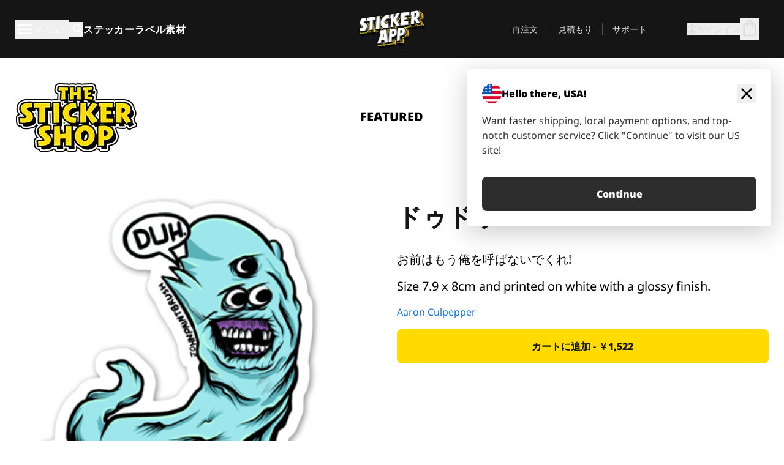

--- FILE ---
content_type: text/html
request_url: https://stickerapp.jp/%E3%82%B9%E3%83%86%E3%83%83%E3%82%AB%E3%83%BC%E3%82%B7%E3%83%A7%E3%83%83%E3%83%97/%E3%82%AB%E3%83%86%E3%82%B4%E3%83%AA%E3%83%BC%E3%81%AA%E3%81%97/%E3%83%89%E3%82%A5%E3%83%89%E3%82%A5%E3%83%BC-
body_size: 58421
content:
<!doctype html>
<html lang="ja">
  <head>
    <meta charset="utf-8" />
    <meta name="viewport" content="width=device-width, initial-scale=1" />
    <link rel="apple-touch-icon" type="image/png" sizes="180x180" href="../../apple-touch-icon.png" />
    <link rel="icon" type="image/png" sizes="32x32" href="../../favicon-32x32.png" />
    <link rel="icon" type="image/png" sizes="16x16" href="../../favicon-16x16.png" />
    <link rel="manifest" href="/webapp-manifest" />
    <meta name="msapplication-TileColor" content="#040404" />
    <meta name="theme-color" content="#040404" />
    
		<link href="../../_app/immutable/assets/checkout.DUhykQYO.css" rel="stylesheet">
		<link href="../../_app/immutable/assets/0.5aK8xm9l.css" rel="stylesheet">
		<link href="../../_app/immutable/assets/componentsMap.a-EWDzs9.css" rel="stylesheet">
		<link href="../../_app/immutable/assets/StickerShopLayout.-5GaQJ_g.css" rel="stylesheet">
		<link href="../../_app/immutable/assets/Banner._px1tzhy.css" rel="stylesheet">
		<link href="../../_app/immutable/assets/_page.Cfnb99us.css" rel="stylesheet">
		<link href="../../_app/immutable/assets/CheckoutBlok.CFTeAVIN.css" rel="stylesheet">
		<link href="../../_app/immutable/assets/Customer.DygquDbB.css" rel="stylesheet">
		<link href="../../_app/immutable/assets/ChatPageSection.Dr7ESq_q.css" rel="stylesheet"><!--12qhfyh--><!--[!--><!--]--> <!--[!--><!--]--> <link rel="manifest" href="/webapp-manifest"/> <link rel="icon" href="/favicon.ico"/> <meta name="theme-color" content="#040404"/> <meta name="apple-mobile-web-app-status-bar-style" content="black-translucent"/> <script src="https://uptime.betterstack.com/widgets/announcement.js" data-id="170704" async type="text/javascript">
  </script><!----><!--hlt6rm--><!--[!--><!--]--> <!--[!--><!--]--> <!--[!--><!--]--> <!--[!--><!--]--> <!--[--><!--[--><!--]--><!--]--> <!--[--><link rel="canonical" href="https://stickerapp.jp/%E3%82%B9%E3%83%86%E3%83%83%E3%82%AB%E3%83%BC%E3%82%B7%E3%83%A7%E3%83%83%E3%83%97/%E3%82%AB%E3%83%86%E3%82%B4%E3%83%AA%E3%83%BC%E3%81%AA%E3%81%97/%E3%83%89%E3%82%A5%E3%83%89%E3%82%A5%E3%83%BC-"/><!--]--> <!--[!--><!--]--> <!--[!--><!--]--> <!--[--><!----><script type="application/ld+json">[{"@context":"https://schema.org","@type":"Organization","name":"StickerApp AB","alternateName":"StickerApp","url":"https://stickerapp.jp","logo":"https://stickerapp.se/media/250x147/d3dcfc2ee9/stickerapplogo.png","description":"StickerAppはステッカーとラベルを専門とする印刷会社です。 あらゆる場面で、高品質でカスタマイズされたステッカーやラベルを提供します。","email":"info@stickerapp.jp","address":{"@type":"PostalAddress","streetAddress":"Bronsgatan 12","addressLocality":"Lomma","postalCode":"234 35","addressCountry":"SE"},"sameAs":["https://www.facebook.com/StickerApp/","https://x.com/StickerApp","https://www.instagram.com/stickerapp/","https://www.youtube.com/StickerApp","https://www.linkedin.com/company/stickerapp/","https://www.pinterest.com/stickerapp/"]}]</script><!----><!--]--> <!--[--><link rel="preload" href="/_app/immutable/assets/noto-sans-400.CF_EggQ_.woff2" as="font" type="font/woff2" crossorigin="anonymous"/> <link rel="preload" href="/_app/immutable/assets/noto-sans-900.BAaSzCx2.woff2" as="font" type="font/woff2" crossorigin="anonymous"/> <!---->
      <style>
        @font-face {
          font-display: swap;
          font-family: 'Noto Sans';
          font-style: normal;
          font-weight: 400;
          src:
            url('/_app/immutable/assets/noto-sans-400.CF_EggQ_.woff2') format('woff2'),
            url('/_app/immutable/assets/noto-sans-400.BXlAZMwb.woff') format('woff');
        }

        @font-face {
          font-display: swap;
          font-family: 'Noto Sans';
          font-style: normal;
          font-weight: 900;
          src:
            url('/_app/immutable/assets/noto-sans-900.BAaSzCx2.woff2') format('woff2'),
            url('/_app/immutable/assets/noto-sans-900.BIzvzRm5.woff') format('woff');
        }
      </style>
  <!----><!--]--> <!----><!----> <!--[!--><!--]--><!----><title>ドゥドゥー </title>
  </head>
  <body data-sveltekit-preload-data="tap">
    <!--[--><!--[--><!----><div class="flex min-h-screen flex-col"><div class="flex grow flex-col"><!----><!--[!--><!--]--><!----> <!--[!--><!--]--> <!--[--><!--[!--><!--]--><!----> <!--[!--><!--]--><!--]--> <!--[!--><!--]--> <!--[!--><div class="font-noto-sans flex min-h-screen flex-col"><div class="flex grow flex-col"><!--[!--><!--]--> <header class="sticky top-0 z-10 w-full"><!--[!--><div data-testid="header" class="w-full transition-colors duration-500 bg-st-black"><!--[--><div class="block xl:hidden"><div class="flex flex-row items-center justify-end gap-2 bg-st-black px-6 py-2 text-st-white"><!--[!--><div class="h-[16px]"></div><!--]--></div><!----></div><!--]--> <!--[--><!--[--><!--]--><!--]--> <!--[!--><!--]--><!----> <div class="flex justify-between"><div class="hidden grow px-3 py-4 xl:block"><!--[--><nav aria-label="メインメニュー" class="flex w-full items-center justify-around px-3"><ul class="flex w-full items-center justify-start gap-8"><li class="flex items-center text-st-white"><button type="button" class="flex appearance-none items-center gap-3 text-st-white"><svg xmlns="http://www.w3.org/2000/svg" viewBox="0 -960 960 960" fill="currentcolor" class="h-8 w-8 overflow-hidden align-middle"><path d="M160-240q-17 0-28.5-11.5T120-280q0-17 11.5-28.5T160-320h640q17 0 28.5 11.5T840-280q0 17-11.5 28.5T800-240H160Zm0-200q-17 0-28.5-11.5T120-480q0-17 11.5-28.5T160-520h640q17 0 28.5 11.5T840-480q0 17-11.5 28.5T800-440H160Zm0-200q-17 0-28.5-11.5T120-680q0-17 11.5-28.5T160-720h640q17 0 28.5 11.5T840-680q0 17-11.5 28.5T800-640H160Z"></path></svg><!----> <!--[--><span class="sr-only text-sm md:not-sr-only">メニュー</span><!--]--></button><!----></li> <li class="text-st-white"><button type="button" aria-label="検索トグル" class="flex h-[24px] w-[24px] appearance-none flex-col justify-around"><svg xmlns="http://www.w3.org/2000/svg" viewBox="0 -960 960 960" fill="currentcolor" class="w-8 h-8 overflow-hidden align-middle"><path d="M380-320q-109 0-184.5-75.5T120-580q0-109 75.5-184.5T380-840q109 0 184.5 75.5T640-580q0 44-14 83t-38 69l224 224q11 11 11 28t-11 28q-11 11-28 11t-28-11L532-372q-30 24-69 38t-83 14Zm0-80q75 0 127.5-52.5T560-580q0-75-52.5-127.5T380-760q-75 0-127.5 52.5T200-580q0 75 52.5 127.5T380-400Z"></path></svg><!----></button><!----></li> <!--[--><li><a class="py-1 text-base font-extrabold tracking-wider text-st-white hover:border-b-2 hover:border-st-yellow" href="/オリジナルステッカー">ステッカー</a></li><li><a class="py-1 text-base font-extrabold tracking-wider text-st-white hover:border-b-2 hover:border-st-yellow" href="/ラベル">ラベル</a></li><li><a class="py-1 text-base font-extrabold tracking-wider text-st-white hover:border-b-2 hover:border-st-yellow" href="/素材">素材</a></li><!--]--></ul> <!--[--><a class="px-8" href="/"><!--[--><!--[!--><!--[!--><img src="/media/250x147/d3dcfc2ee9/stickerapplogo.png/m/filters:quality(60)" class="" fetchpriority="auto" draggable="false" alt="Sticker App" width="250" height="147" onload="this.__e=event" onerror="this.__e=event"/><!--]--><!----><!--]--><!--]--><!----></a><!--]--><!----> <ul class="flex w-full items-center justify-end"><!--[--><li class="border-r border-st-gray-700 px-4 text-sm"><a class="py-1 text-sm text-st-gray-300" href="/reorder">再注文</a></li><li class="border-r border-st-gray-700 px-4 text-sm"><a class="py-1 text-sm text-st-gray-300" href="/ビジネス見積もり">見積もり</a></li><li class="border-r border-st-gray-700 px-4 text-sm"><a class="py-1 text-sm text-st-gray-300" href="/サポート">サポート</a></li><!--]--> <li class="border-r border-st-gray-700 px-4 text-sm"><!--[!--><!--]--></li> <li class="flex items-center gap-6 px-4 text-sm text-st-gray-300"><button type="button" class="flex items-center gap-2" aria-label="アカウント" data-sveltekit-reload=""><svg class="size-4 overflow-hidden align-middle" viewBox="0 0 28 28" fill="none" xmlns="http://www.w3.org/2000/svg"><path d="M13.986 0.666504C6.62602 0.666504 0.666016 6.63984 0.666016 13.9998C0.666016 21.3598 6.62602 27.3332 13.986 27.3332C21.3593 27.3332 27.3327 21.3598 27.3327 13.9998C27.3327 6.63984 21.3593 0.666504 13.986 0.666504ZM13.9993 24.6665C8.10602 24.6665 3.33268 19.8932 3.33268 13.9998C3.33268 8.1065 8.10602 3.33317 13.9993 3.33317C19.8927 3.33317 24.666 8.1065 24.666 13.9998C24.666 19.8932 19.8927 24.6665 13.9993 24.6665Z" fill="currentColor"></path><path d="M13.9993 5.99984C15.8438 5.99984 17.3327 7.53486 17.3327 9.43646C17.3327 11.3381 15.8438 12.8731 13.9993 12.8731C12.1549 12.8731 10.666 11.3381 10.666 9.43646C10.666 7.53486 12.1549 5.99984 13.9993 5.99984ZM13.9993 22.2665C11.2216 22.2665 8.76602 20.8002 7.33268 18.5779C7.36602 16.2982 11.7771 15.0496 13.9993 15.0496C16.2105 15.0496 20.6327 16.2982 20.666 18.5779C19.2327 20.8002 16.7771 22.2665 13.9993 22.2665Z" fill="currentColor"></path></svg><!----> <span>サインイン</span></button> <button type="button" aria-label="チェックアウトに進む" data-sveltekit-reload=""><span class="relative block pb-1"><svg xmlns="http://www.w3.org/2000/svg" viewBox="0 -960 960 960" fill="currentcolor" class="size-8 overflow-hidden align-middle"><path d="M240-80q-33 0-56.5-23.5T160-160v-480q0-33 23.5-56.5T240-720h80q0-66 47-113t113-47q66 0 113 47t47 113h80q33 0 56.5 23.5T800-640v480q0 33-23.5 56.5T720-80H240Zm0-80h480v-480h-80v80q0 17-11.5 28.5T600-520q-17 0-28.5-11.5T560-560v-80H400v80q0 17-11.5 28.5T360-520q-17 0-28.5-11.5T320-560v-80h-80v480Zm160-560h160q0-33-23.5-56.5T480-800q-33 0-56.5 23.5T400-720ZM240-160v-480 480Z"></path></svg><!----> <!--[--><!--]--></span></button><!----></li></ul></nav><!--]--> <!--[!--><!--]--><!----></div> <div class="w-1/3 self-center px-medium xl:hidden"><div class="flex flex-row gap-3 text-white"><button type="button" aria-label="Toggle navigation" class="flex appearance-none items-center gap-3 text-st-white"><svg xmlns="http://www.w3.org/2000/svg" viewBox="0 -960 960 960" fill="currentcolor" class="size-6 overflow-hidden align-middle"><path d="M160-240q-17 0-28.5-11.5T120-280q0-17 11.5-28.5T160-320h640q17 0 28.5 11.5T840-280q0 17-11.5 28.5T800-240H160Zm0-200q-17 0-28.5-11.5T120-480q0-17 11.5-28.5T160-520h640q17 0 28.5 11.5T840-480q0 17-11.5 28.5T800-440H160Zm0-200q-17 0-28.5-11.5T120-680q0-17 11.5-28.5T160-720h640q17 0 28.5 11.5T840-680q0 17-11.5 28.5T800-640H160Z"></path></svg><!----> <!--[!--><!--]--></button><!----> <button type="button" aria-label="Toggle search" class="flex h-[24px] w-[24px] appearance-none flex-col justify-around"><svg xmlns="http://www.w3.org/2000/svg" viewBox="0 -960 960 960" fill="currentcolor" class="w-8 h-8 overflow-hidden align-middle"><path d="M380-320q-109 0-184.5-75.5T120-580q0-109 75.5-184.5T380-840q109 0 184.5 75.5T640-580q0 44-14 83t-38 69l224 224q11 11 11 28t-11 28q-11 11-28 11t-28-11L532-372q-30 24-69 38t-83 14Zm0-80q75 0 127.5-52.5T560-580q0-75-52.5-127.5T380-760q-75 0-127.5 52.5T200-580q0 75 52.5 127.5T380-400Z"></path></svg><!----></button><!----></div> <!--[!--><!--]--><!----></div> <div class="flex w-1/3 self-center xl:hidden"><!--[--><a class="block max-h-20 p-2" href="/"><!--[--><!--[!--><!--[!--><img src="/media/250x147/d3dcfc2ee9/stickerapplogo.png/m/filters:quality(60)" class="m-auto h-full w-auto" fetchpriority="auto" draggable="false" alt="Sticker App" width="250" height="147" onload="this.__e=event" onerror="this.__e=event"/><!--]--><!----><!--]--><!--]--><!----></a><!--]--><!----></div> <div class="flex w-1/3 justify-end gap-gutter self-center px-medium text-st-white xl:hidden"><button type="button"><svg class="size-5 overflow-hidden align-middle" viewBox="0 0 28 28" fill="none" xmlns="http://www.w3.org/2000/svg"><path d="M13.986 0.666504C6.62602 0.666504 0.666016 6.63984 0.666016 13.9998C0.666016 21.3598 6.62602 27.3332 13.986 27.3332C21.3593 27.3332 27.3327 21.3598 27.3327 13.9998C27.3327 6.63984 21.3593 0.666504 13.986 0.666504ZM13.9993 24.6665C8.10602 24.6665 3.33268 19.8932 3.33268 13.9998C3.33268 8.1065 8.10602 3.33317 13.9993 3.33317C19.8927 3.33317 24.666 8.1065 24.666 13.9998C24.666 19.8932 19.8927 24.6665 13.9993 24.6665Z" fill="currentColor"></path><path d="M13.9993 5.99984C15.8438 5.99984 17.3327 7.53486 17.3327 9.43646C17.3327 11.3381 15.8438 12.8731 13.9993 12.8731C12.1549 12.8731 10.666 11.3381 10.666 9.43646C10.666 7.53486 12.1549 5.99984 13.9993 5.99984ZM13.9993 22.2665C11.2216 22.2665 8.76602 20.8002 7.33268 18.5779C7.36602 16.2982 11.7771 15.0496 13.9993 15.0496C16.2105 15.0496 20.6327 16.2982 20.666 18.5779C19.2327 20.8002 16.7771 22.2665 13.9993 22.2665Z" fill="currentColor"></path></svg><!----></button> <button type="button" aria-label="チェックアウトに進む" data-sveltekit-reload=""><span class="relative block pb-1"><svg xmlns="http://www.w3.org/2000/svg" viewBox="0 -960 960 960" fill="currentcolor" class="size-6 overflow-hidden align-middle"><path d="M240-80q-33 0-56.5-23.5T160-160v-480q0-33 23.5-56.5T240-720h80q0-66 47-113t113-47q66 0 113 47t47 113h80q33 0 56.5 23.5T800-640v480q0 33-23.5 56.5T720-80H240Zm0-80h480v-480h-80v80q0 17-11.5 28.5T600-520q-17 0-28.5-11.5T560-560v-80H400v80q0 17-11.5 28.5T360-520q-17 0-28.5-11.5T320-560v-80h-80v480Zm160-560h160q0-33-23.5-56.5T480-800q-33 0-56.5 23.5T400-720ZM240-160v-480 480Z"></path></svg><!----> <!--[--><!--]--></span></button><!----></div></div></div><!--]--></header> <main class="flex grow flex-col"><!--[!--><!--[!--><!--]--><!--]--><!----> <!--[!--><!--]--> <!--[--><!----><div class="max-lg:pb-12 lg:px-6 lg:pb-14 lg:pt-10 scroll-mt-36 bg-cover bg-no-repeat bg-white bg-[image:var(--background-image-url)] md:bg-[image:var(--md-background-image-url)] lg:bg-[image:var(--lg-background-image-url)]"><div class="mx-auto h-full bg-cover bg-no-repeat bg-white box-content max-w-page-max"><!--[--><!--[!--><!--]--><!--[!--><!--]--><!--[!--><!--]--><!--]--> <!--[--><div class="flex flex-row justify-between bg-white lg:hidden"><!--[--><a href="/ステッカーショップ" class="flex max-w-44 flex-grow flex-col items-center px-1 pt-4"><!----><svg class="h-8 w-8 mb-4 overflow-hidden align-middle" viewBox="0 0 18 16" fill="none" xmlns="http://www.w3.org/2000/svg"><path fill-rule="evenodd" clip-rule="evenodd" d="M9.52125 13.8184C9.20124 13.6229 8.79876 13.6229 8.47875 13.8184L5.17397 15.8369C4.41487 16.3006 3.47362 15.6167 3.68001 14.7515L4.57852 10.9847C4.66553 10.6199 4.54116 10.2372 4.25637 9.99322L1.31539 7.47396C0.639853 6.89529 0.999379 5.78878 1.88603 5.7177L5.74612 5.40823C6.11991 5.37827 6.44552 5.1417 6.58953 4.79546L8.07668 1.21993C8.41827 0.398636 9.58173 0.398636 9.92332 1.21993L11.4105 4.79546C11.5545 5.1417 11.8801 5.37827 12.2539 5.40823L16.114 5.7177C17.0006 5.78878 17.3601 6.89529 16.6846 7.47396L13.7436 9.99322C13.4588 10.2372 13.3345 10.6199 13.4215 10.9847L14.32 14.7515C14.5264 15.6167 13.5851 16.3006 12.826 15.8369L9.52125 13.8184Z" fill="currentColor"></path></svg><!----> <span class="mb-3 text-sm font-bold uppercase">featured</span> <div class="h-2 w-full max-w-40"></div></a><a href="/ステッカーショップ/売れ筋" class="flex max-w-44 flex-grow flex-col items-center px-1 pt-4"><!----><svg class="h-8 w-8 mb-4 overflow-hidden align-middle" fill="currentcolor" xmlns="http://www.w3.org/2000/svg" viewBox="0 -960 960 960"><path d="M840-640q32 0 56 24t24 56v80q0 7-2 15t-4 15L794-168q-9 20-30 34t-44 14H280v-520l240-238q15-15 35.5-17.5T595-888q19 10 28 28t4 37l-45 183h258Zm-480 34v406h360l120-280v-80H480l54-220-174 174ZM160-120q-33 0-56.5-23.5T80-200v-360q0-33 23.5-56.5T160-640h120v80H160v360h120v80H160Zm200-80v-406 406Z"></path></svg><!----> <span class="mb-3 text-sm font-bold uppercase">popular</span> <div class="h-2 w-full max-w-40"></div></a><a href="/ステッカーショップ/新作" class="flex max-w-44 flex-grow flex-col items-center px-1 pt-4"><!----><svg class="h-8 w-8 mb-4 overflow-hidden align-middle" fill="currentcolor" xmlns="http://www.w3.org/2000/svg" viewBox="0 -960 960 960"><path d="m520-473 90 90q11 11 11 27.5T610-327q-12 12-28.5 12T553-327L452-428q-6-6-9-13.5t-3-15.5v-143q0-17 11.5-28.5T480-640q17 0 28.5 11.5T520-600v127Zm-40-247q-17 0-28.5-11.5T440-760v-40h80v40q0 17-11.5 28.5T480-720Zm240 240q0-17 11.5-28.5T760-520h40v80h-40q-17 0-28.5-11.5T720-480ZM480-240q17 0 28.5 11.5T520-200v40h-80v-40q0-17 11.5-28.5T480-240ZM240-480q0 17-11.5 28.5T200-440h-40v-80h40q17 0 28.5 11.5T240-480ZM480-80q-83 0-156-31.5T197-197q-54-54-85.5-127T80-480q0-83 31.5-156T197-763q54-54 127-85.5T480-880q83 0 156 31.5T763-763q54 54 85.5 127T880-480q0 83-31.5 156T763-197q-54 54-127 85.5T480-80Zm320-400q0-134-93-227t-227-93q-134 0-227 93t-93 227q0 134 93 227t227 93q134 0 227-93t93-227Zm-320 0Z"></path></svg><!----> <span class="mb-3 text-sm font-bold uppercase">latest</span> <div class="h-2 w-full max-w-40"></div></a><a href="/ステッカーショップ/デザイナー" class="flex max-w-44 flex-grow flex-col items-center px-1 pt-4"><!----><svg class="h-8 w-8 mb-4 overflow-hidden align-middle" fill="currentcolor" xmlns="http://www.w3.org/2000/svg" viewBox="0 -960 960 960"><path d="M240-120q-45 0-89-22t-71-58q26 0 53-20.5t27-59.5q0-50 35-85t85-35q50 0 85 35t35 85q0 66-47 113t-113 47Zm0-80q33 0 56.5-23.5T320-280q0-17-11.5-28.5T280-320q-17 0-28.5 11.5T240-280q0 23-5.5 42T220-202q5 2 10 2h10Zm230-160L360-470l358-358q11-11 27.5-11.5T774-828l54 54q12 12 12 28t-12 28L470-360Zm-190 80Z"></path></svg><!----> <span class="mb-3 text-sm font-bold uppercase">by artists</span> <div class="h-2 w-full max-w-40"></div></a><!--]--></div> <div class="flex flex-row items-center justify-between max-lg:hidden"><img src="/media/200x115/95570fc805/sticker-shop-logo-200.png/m/filters:quality(60)" alt="Sticker shop logo"/> <div class="flex flex-row"><!--[--><a href="/ステッカーショップ" class="flex w-44 flex-col items-center px-6 pt-4"><span class="mb-3 text-xl font-bold uppercase">featured</span> <div class="h-2 w-full max-w-40"></div></a><a href="/ステッカーショップ/売れ筋" class="flex w-44 flex-col items-center px-6 pt-4"><span class="mb-3 text-xl font-bold uppercase">popular</span> <div class="h-2 w-full max-w-40"></div></a><a href="/ステッカーショップ/新作" class="flex w-44 flex-col items-center px-6 pt-4"><span class="mb-3 text-xl font-bold uppercase">latest</span> <div class="h-2 w-full max-w-40"></div></a><a href="/ステッカーショップ/デザイナー" class="flex w-44 flex-col items-center px-6 pt-4"><span class="mb-3 text-xl font-bold uppercase">by artists</span> <div class="h-2 w-full max-w-40"></div></a><!--]--></div></div><!----><!--]--></div></div><!----> <!--[!--><!--]--> <!--[--><div class="px-6 pb-6 scroll-mt-36 bg-cover bg-no-repeat bg-white bg-[image:var(--background-image-url)] md:bg-[image:var(--md-background-image-url)] lg:bg-[image:var(--lg-background-image-url)]"><div class="mx-auto h-full bg-cover bg-no-repeat bg-white box-content max-w-page-max"><!--[--><!--[!--><!--]--><!--[!--><!--]--><!--[!--><!--]--><!--]--> <!--[--><div class="gap-large flex w-full flex-col"><!--[!--><!--]--> <!--[!--><!--]--> <div class="grid grid-cols-2 md:grid-cols-12 gap-gutter"><div class="lg:col-span-6 md:col-span-6 col-span-2"><!--[!--><img src="/cdn-assets/images/preview/2020/07/02/design-67972/template-sticker-300x300.png" class="w-128" fetchpriority="auto" draggable="false" alt="" loading="lazy" onload="this.__e=event" onerror="this.__e=event"/><!--]--><!----></div><!----> <div class="lg:col-span-6 md:col-span-6 col-span-2"><div class="gap-gutter flex w-full flex-col"><!--[!--><!--]--> <!----><h1 class="lg:text-st-black md:text-st-black text-st-black text-st-sm-large lg:text-st-lg-large font-black mb-8 mt-6"><!--[!--><!---->ドゥドゥー <!----><!--]--><!----></h1><!----><!----> <p class="mb-4 text-xl">お前はもう俺を呼ばないでくれ!</p> <p class="mb-4 text-xl">Size 7.9 x 8cm and printed on white with a glossy finish.</p> <p class="mb-4"><a class="text-st-blue-500" href="/ステッカーショップ/デザイナー/yggdrasil-thegreenninja-org">Aaron Culpepper</a></p> <!----><button role="button" tabindex="0" class="rounded-lg text-st-black text-center inline-block text-nowrap font-black disabled:cursor-not-allowed w-full sm:w-auto min-w-40 text-md py-4 px-11 sm:w-full bg-st-yellow-500 disabled:bg-st-gray-400 disabled:text-st-gray-500 active:bg-st-yellow-600 hover:bg-st-yellow-700 outline-st-pink-500 buy-$67972" type="button"><!--[!--><!--[!--><!--[!--><!--[--><!---->カートに追加 - ￥1,522<!----><!--]--><!--]--><!--]--><!--]--><!----><!----></button><!----><!----><!----> <!--[!--><!--]--></div><!----></div><!----><!----></div><!----> <!--[!--><!--]--><!----> <!--[!--><!--]--></div><!----><!----><!--]--></div></div><!--]--><!----><!--]--> <!--[--><div id="localization-banner" class="fixed bottom-0 left-0 right-0 z-20 animate-enter-bottom md:bottom-auto md:left-auto md:right-5 md:top-28 md:animate-enter-right"><article class="flex flex-col text-wrap border bg-st-white p-6 drop-shadow-banner" aria-labelledby="banner-title" aria-describedby="banner-description"><div class="flex items-center justify-between gap-4"><div class="flex items-center gap-4"><img src="/media/64x64/bafb414446/flag-usa.png" alt="" aria-hidden="true" class="aspect-auto w-8"/> <h3 id="banner-title" class="text-base font-black">Hello there, USA!</h3></div> <button type="button" aria-label="Close"><span aria-hidden="true"><svg xmlns="http://www.w3.org/2000/svg" viewBox="0 -960 960 960" fill="currentcolor" class="size-8 overflow-hidden align-middle"><path d="M480-424 284-228q-11 11-28 11t-28-11q-11-11-11-28t11-28l196-196-196-196q-11-11-11-28t11-28q11-11 28-11t28 11l196 196 196-196q11-11 28-11t28 11q11 11 11 28t-11 28L536-480l196 196q11 11 11 28t-11 28q-11 11-28 11t-28-11L480-424Z"></path></svg><!----></span></button></div> <!----><p id="banner-description" class="lg:text-st-gray-800 md:text-st-gray-800 text-st-gray-800 mt-4 max-w-md text-pretty text-base"><!--[--><!---->Want faster shipping, local payment options, and top-notch customer service? Click "Continue" to visit our US site!<!----><!--]--><!----></p><!----><!----> <!--[--><!----><a role="button" tabindex="0" class="rounded-lg text-st-black text-center inline-block text-nowrap font-black disabled:cursor-not-allowed w-full sm:w-auto min-w-40 text-md py-4 px-7 bg-st-gray-800 text-st-white disabled:bg-st-gray-400 disabled:text-st-gray-500 active:bg-st-gray-600 hover:bg-st-gray-700 outline-st-pink-500 mt-8" href="https://stickerapp.com"><!---->Continue<!----><!----></a><!----><!--]--></article><!----></div><!----><!--]--></main><!----></div> <!--[--><div><!--[--><footer><!--[!--><div class="scroll-mt-36 bg-cover bg-no-repeat bg-st-black text-st-white bg-[image:var(--background-image-url)] md:bg-[image:var(--md-background-image-url)] lg:bg-[image:var(--lg-background-image-url)]"><div class="mx-auto h-full bg-cover bg-no-repeat bg-st-black text-st-white box-content max-w-page-max pt-large pb-large pl-medium pl-medium lg:pl-gutter md:pl-medium pr-medium pr-medium lg:pr-gutter md:pr-medium"><!--[--><!--[!--><!--]--><!--[!--><!--]--><!--[!--><!--]--><!--]--> <!--[--><div class="pb-10 pt-2 md:flex md:pt-10"><div class="basis-3/5 md:flex"><!--[--><div class="mb-4 mr-gutter w-full last:mr-0 md:mb-0 md:w-auto md:basis-1/3"><h4 class="mb-4 font-semibold" id="id0.9040130967030661-heading"><button type="button" class="flex w-full items-center justify-between md:hidden" aria-expanded="false" aria-controls="id0.9040130967030661-links"><span>便利なリンク</span> <div class="h-4 w-4"><svg xmlns="http://www.w3.org/2000/svg" viewBox="0 -960 960 960" fill="currentcolor" class="w-full h-full overflow-hidden align-middle"><path d="M480-361q-8 0-15-2.5t-13-8.5L268-556q-11-11-11-28t11-28q11-11 28-11t28 11l156 156 156-156q11-11 28-11t28 11q11 11 11 28t-11 28L508-372q-6 6-13 8.5t-15 2.5Z"></path></svg><!----></div></button> <span class="hidden md:block">便利なリンク</span></h4> <ul id="id0.9040130967030661-links" class="hidden h-auto overflow-hidden transition-all duration-300 md:block" aria-labelledby="id0.9040130967030661-heading" aria-hidden="true"><!--[--><li class="leading-loose last:pb-8"><!--[--><a tabindex="-1" href="/使い方"><!--[--><!--[!--><!---->使用方法<!----><!--]--><!--]--><!----></a><!--]--><!----></li><li class="leading-loose last:pb-8"><!--[--><a tabindex="-1" href="/オプション"><!--[--><!--[!--><!---->追加機能<!----><!--]--><!--]--><!----></a><!--]--><!----></li><li class="leading-loose last:pb-8"><!--[--><a tabindex="-1" href="/samples"><!--[--><!--[!--><!---->ステッカーパック<!----><!--]--><!--]--><!----></a><!--]--><!----></li><li class="leading-loose last:pb-8"><!--[--><a tabindex="-1" href="/samples/sticker-materials"><!--[--><!--[!--><!---->サンプル注文<!----><!--]--><!--]--><!----></a><!--]--><!----></li><li class="leading-loose last:pb-8"><!--[--><a tabindex="-1" href="/ステッカーショップ"><!--[--><!--[!--><!---->ショップ<!----><!--]--><!--]--><!----></a><!--]--><!----></li><li class="leading-loose last:pb-8"><!--[--><a tabindex="-1" href="/blog"><!--[--><!--[!--><!---->ブログ<!----><!--]--><!--]--><!----></a><!--]--><!----></li><li class="leading-loose last:pb-8"><!--[--><a tabindex="-1" href="/campaigns"><!--[--><!--[!--><!---->Campaigns<!----><!--]--><!--]--><!----></a><!--]--><!----></li><li class="leading-loose last:pb-8"><!--[--><a tabindex="-1" href="/endorsements"><!--[--><!--[!--><!---->Endorsements<!----><!--]--><!--]--><!----></a><!--]--><!----></li><li class="leading-loose last:pb-8"><!--[--><a tabindex="-1" href="/getintouch"><!--[--><!--[!--><!---->Get in touch<!----><!--]--><!--]--><!----></a><!--]--><!----></li><!--]--></ul></div><div class="mb-4 mr-gutter w-full last:mr-0 md:mb-0 md:w-auto md:basis-1/3"><h4 class="mb-4 font-semibold" id="id0.3803832618593236-heading"><button type="button" class="flex w-full items-center justify-between md:hidden" aria-expanded="false" aria-controls="id0.3803832618593236-links"><span>サポート</span> <div class="h-4 w-4"><svg xmlns="http://www.w3.org/2000/svg" viewBox="0 -960 960 960" fill="currentcolor" class="w-full h-full overflow-hidden align-middle"><path d="M480-361q-8 0-15-2.5t-13-8.5L268-556q-11-11-11-28t11-28q11-11 28-11t28 11l156 156 156-156q11-11 28-11t28 11q11 11 11 28t-11 28L508-372q-6 6-13 8.5t-15 2.5Z"></path></svg><!----></div></button> <span class="hidden md:block">サポート</span></h4> <ul id="id0.3803832618593236-links" class="hidden h-auto overflow-hidden transition-all duration-300 md:block" aria-labelledby="id0.3803832618593236-heading" aria-hidden="true"><!--[--><li class="leading-loose last:pb-8"><!--[--><a tabindex="-1" href="/お問い合わせ"><!--[--><!--[!--><!---->お問い合わせ<!----><!--]--><!--]--><!----></a><!--]--><!----></li><li class="leading-loose last:pb-8"><!--[--><a tabindex="-1" href="/ビジネス見積もり"><!--[--><!--[!--><!---->見積もり依頼<!----><!--]--><!--]--><!----></a><!--]--><!----></li><li class="leading-loose last:pb-8"><!--[--><a tabindex="-1" href="/サポート/発注"><!--[--><!--[!--><!---->よくある質問<!----><!--]--><!--]--><!----></a><!--]--><!----></li><li class="leading-loose last:pb-8"><!--[--><a tabindex="-1" href="/サポート/アートワーク＆デザイン"><!--[--><!--[!--><!---->方法<!----><!--]--><!--]--><!----></a><!--]--><!----></li><li class="leading-loose last:pb-8"><!--[--><a tabindex="-1" href="/サポート/送料"><!--[--><!--[!--><!---->配送<!----><!--]--><!--]--><!----></a><!--]--><!----></li><li class="leading-loose last:pb-8"><!--[--><a tabindex="-1" href="/サポート/支払い"><!--[--><!--[!--><!---->支払い<!----><!--]--><!--]--><!----></a><!--]--><!----></li><!--]--></ul></div><div class="mb-4 mr-gutter w-full last:mr-0 md:mb-0 md:w-auto md:basis-1/3"><h4 class="mb-4 font-semibold" id="id0.5797041740344744-heading"><button type="button" class="flex w-full items-center justify-between md:hidden" aria-expanded="false" aria-controls="id0.5797041740344744-links"><span>会社情報</span> <div class="h-4 w-4"><svg xmlns="http://www.w3.org/2000/svg" viewBox="0 -960 960 960" fill="currentcolor" class="w-full h-full overflow-hidden align-middle"><path d="M480-361q-8 0-15-2.5t-13-8.5L268-556q-11-11-11-28t11-28q11-11 28-11t28 11l156 156 156-156q11-11 28-11t28 11q11 11 11 28t-11 28L508-372q-6 6-13 8.5t-15 2.5Z"></path></svg><!----></div></button> <span class="hidden md:block">会社情報</span></h4> <ul id="id0.5797041740344744-links" class="hidden h-auto overflow-hidden transition-all duration-300 md:block" aria-labelledby="id0.5797041740344744-heading" aria-hidden="true"><!--[--><li class="leading-loose last:pb-8"><!--[--><a tabindex="-1" href="/会社概要"><!--[--><!--[!--><!---->会社概要<!----><!--]--><!--]--><!----></a><!--]--><!----></li><li class="leading-loose last:pb-8"><!--[--><a tabindex="-1" href="/サポート/ポリシーと規約"><!--[--><!--[!--><!---->法律事項<!----><!--]--><!--]--><!----></a><!--]--><!----></li><li class="leading-loose last:pb-8"><!--[--><a tabindex="-1" href="/レビュー StickerApp"><!--[--><!--[!--><!---->レビュー<!----><!--]--><!--]--><!----></a><!--]--><!----></li><li class="leading-loose last:pb-8"><!--[--><a tabindex="-1" href="/プレス"><!--[--><!--[!--><!---->プレス <!----><!--]--><!--]--><!----></a><!--]--><!----></li><li class="leading-loose last:pb-8"><!--[--><a tabindex="-1" href="#cookie-settings"><!--[--><!--[!--><!---->クッキー<!----><!--]--><!--]--><!----></a><!--]--><!----></li><li class="leading-loose last:pb-8"><!--[--><a tabindex="-1" href="/アクセシビリティ"><!--[--><!--[!--><!---->アクセシビリティ<!----><!--]--><!--]--><!----></a><!--]--><!----></li><!--]--></ul></div><!--]--><!----></div> <div class="basis-2/5"><div class="klaviyo-form-Tuqjzq"></div> <div class="mt-10 flex items-center justify-between"><!----><!--[--><!--[--><a href="https://www.instagram.com/stickerapp/" rel="nooperner nofollow" target="_blank"><!--[--><!--[!--><img src="/media/32x30/0d3bac0c35/white-ic-som-instagram.svg?spaceId=263285" alt="Instagram" loading="lazy" onload="this.__e=event" onerror="this.__e=event"/><!----><!--]--><!--]--><!----></a><!--]--><!--[--><a href="https://www.facebook.com/StickerApp/" rel="nooperner nofollow" target="_blank"><!--[--><!--[!--><img src="/media/30x28/885aa3c949/white-ic-som-facebook.svg?spaceId=263285" alt="Facebook" loading="lazy" onload="this.__e=event" onerror="this.__e=event"/><!----><!--]--><!--]--><!----></a><!--]--><!--[--><a href="https://www.youtube.com/StickerApp" rel="nooperner nofollow" target="_blank"><!--[--><!--[!--><img src="/media/34x24/89ef8a3eb0/white-ic-som-youtube.svg?spaceId=263285" alt="YouTube" loading="lazy" onload="this.__e=event" onerror="this.__e=event"/><!----><!--]--><!--]--><!----></a><!--]--><!--[--><a href="https://www.linkedin.com/company/stickerapp/" rel="nooperner nofollow" target="_blank"><!--[--><!--[!--><img src="/media/28x28/3649f38bad/white-ic-som-linkedin.svg?spaceId=263285" alt="LinkedIn" loading="lazy" onload="this.__e=event" onerror="this.__e=event"/><!----><!--]--><!--]--><!----></a><!--]--><!--[--><a href="https://x.com/StickerApp" rel="nooperner nofollow" target="_blank"><!--[--><!--[!--><img src="/media/28x28/397b48854a/white-ic-som-x.svg?spaceId=263285" alt="X Twitter" loading="lazy" onload="this.__e=event" onerror="this.__e=event"/><!----><!--]--><!--]--><!----></a><!--]--><!--[--><a href="https://se.pinterest.com/stickerapp/" rel="nooperner nofollow" target="_blank"><!--[--><!--[!--><img src="/media/28x28/851da58739/white-ic-som-pinterest.svg?spaceId=263285" alt="Pinterest" loading="lazy" onload="this.__e=event" onerror="this.__e=event"/><!----><!--]--><!--]--><!----></a><!--]--><!--[--><a href="https://www.tiktok.com/@stickerapp" rel="nooperner nofollow" target="_blank"><!--[--><!--[!--><img src="/media/25x28/0f10792d9a/white-ic-som-tiktok.svg?spaceId=263285" alt="TikTok" loading="lazy" onload="this.__e=event" onerror="this.__e=event"/><!----><!--]--><!--]--><!----></a><!--]--><!--]--><!----></div><!----> <div class="block pt-10 md:hidden"><div class="relative flex w-full justify-between rounded-md border border-st-white py-2 pl-3 pr-2 ring-offset-1 has-[:focus]:ring has-[:focus]:ring-st-blue-500 md:border-st-white lg:border-st-white"><!----><button role="button" tabindex="0" class="flex w-full appearance-none items-center justify-between gap-2 text-left outline-none" type="button"><div class="flex flex-col"><span class="text-xs text-st-gray-400">地域</span> <span class="text-sm"></span></div> <svg xmlns="http://www.w3.org/2000/svg" viewBox="0 -960 960 960" fill="currentcolor" class="w-5 aspect-square overflow-hidden align-middle"><path d="M459-381 314-526q-3-3-4.5-6.5T308-540q0-8 5.5-14t14.5-6h304q9 0 14.5 6t5.5 14q0 2-6 14L501-381q-5 5-10 7t-11 2q-6 0-11-2t-10-7Z"></path></svg><!----><!----><!----></button><!----><!----> <!--[!--><!--]--></div><!----></div></div></div> <div class="flex items-center"><div class="flex basis-full justify-center px-4 md:basis-3/5 md:justify-start md:px-0 md:pr-6"><div class="mb-7 flex w-fit flex-wrap items-center justify-center gap-6 md:mb-0 md:gap-x-8 md:gap-y-6"><!--[--><!--[!--><span><!--[--><!--[!--><img src="/media/63x25/c04fe6ae2b/payment-method-applepay-icon-white-63x25.png" alt="" loading="lazy" class="max-h-[18px]" onload="this.__e=event" onerror="this.__e=event"/><!----><!--]--><!--]--><!----></span><!--]--><!--[!--><span><!--[--><!--[!--><img src="/media/103x25/d78b6ad3da/payment-method-paypal-icon-white-103x25.png" alt="" loading="lazy" class="max-h-[18px]" onload="this.__e=event" onerror="this.__e=event"/><!----><!--]--><!--]--><!----></span><!--]--><!--[!--><span><!--[--><!--[!--><img src="/media/60x19/1d799dfefd/payment-method-visa-icon-white-60x19.png" alt="" loading="lazy" class="max-h-[18px]" onload="this.__e=event" onerror="this.__e=event"/><!----><!--]--><!--]--><!----></span><!--]--><!--[!--><span><!--[--><!--[!--><img src="/media/36x27/650b07b886/payment-method-jcb-icon-white-36x27.png" alt="" loading="lazy" class="max-h-[18px]" onload="this.__e=event" onerror="this.__e=event"/><!----><!--]--><!--]--><!----></span><!--]--><!--[--><a href="/サポート/支払い"><!--[--><!--[!--><img src="/media/134x24/1529ca8fbd/payment-method-mastercard-icon-white-123x24.png" alt="" loading="lazy" class="max-h-[18px]" onload="this.__e=event" onerror="this.__e=event"/><!----><!--]--><!--]--><!----></a><!--]--><!--]--></div><!----></div> <div class="hidden basis-2/5 md:block"><div class="relative flex w-full justify-between rounded-md border border-st-white py-2 pl-3 pr-2 ring-offset-1 has-[:focus]:ring has-[:focus]:ring-st-blue-500 md:border-st-white lg:border-st-white"><!----><button role="button" tabindex="0" class="flex w-full appearance-none items-center justify-between gap-2 text-left outline-none" type="button"><div class="flex flex-col"><span class="text-xs text-st-gray-400">地域</span> <span class="text-sm"></span></div> <svg xmlns="http://www.w3.org/2000/svg" viewBox="0 -960 960 960" fill="currentcolor" class="w-5 aspect-square overflow-hidden align-middle"><path d="M459-381 314-526q-3-3-4.5-6.5T308-540q0-8 5.5-14t14.5-6h304q9 0 14.5 6t5.5 14q0 2-6 14L501-381q-5 5-10 7t-11 2q-6 0-11-2t-10-7Z"></path></svg><!----><!----><!----></button><!----><!----> <!--[!--><!--]--></div><!----></div></div> <div class="mb-4 mt-10 text-center text-sm">© StickerApp 2026</div><!----><!--]--></div></div><!--]--></footer><!--]--><!----></div><!--]--></div><!--]--><!----><!----><!----></div> <!--[!--><!--]--></div><!----><!--]--> <!--[!--><!--]--><!--]-->
			
			<script>
				{
					const deferred = new Map();

					__sveltekit_1son07 = {
						base: new URL("../..", location).pathname.slice(0, -1),
						env: {"PUBLIC_GTM_TAG_MANAGER_ID":"GTM-WZXX56","PUBLIC_SENTRY_DSN":"https://9w5ryWvLxEC29PqUEas1GAei@s1588112.eu-nbg-2.betterstackdata.com/1588112"},
						defer: (id) => new Promise((fulfil, reject) => {
							deferred.set(id, { fulfil, reject });
						}),
						resolve: async (id, fn) => {
							const [data, error] = fn();

							const try_to_resolve = () => {
								if (!deferred.has(id)) {
									setTimeout(try_to_resolve, 0);
									return;
								}
								const { fulfil, reject } = deferred.get(id);
								deferred.delete(id);
								if (error) reject(error);
								else fulfil(data);
							}
							try_to_resolve();
						}
					};

					const element = document.currentScript.parentElement;

					Promise.all([
						import("../../_app/immutable/entry/start.DkqQFGRd.js"),
						import("../../_app/immutable/entry/app.DB2cChgB.js")
					]).then(([kit, app]) => {
						kit.start(app, element, {
							node_ids: [0, 2],
							data: [{type:"data",data:{webappManifest:{name:"StickerApp",short_name:"StickerApp",start_url:".",display:"minimal-ui",background_color:"#373737",theme_color:"#040404",description:"Print custom stickers and labels",icons:[{src:"/favicon.ico",sizes:"48x48",type:"image/png"}]},currentUrl:"https://stickerapp.jp/%E3%82%B9%E3%83%86%E3%83%83%E3%82%AB%E3%83%BC%E3%82%B7%E3%83%A7%E3%83%83%E3%83%97/%E3%82%AB%E3%83%86%E3%82%B4%E3%83%AA%E3%83%BC%E3%81%AA%E3%81%97/%E3%83%89%E3%82%A5%E3%83%89%E3%82%A5%E3%83%BC-",locale:{countryCode:"jp",language:"ja",currencyCode:"JPY"},useKameleoon:false,kameleoonId:"",commonTranslationsStory:{or:"もしくは",pc:"枚",faq:"よくある質問",pcs:"個",_uid:"52e2ff7c-0644-49b3-b6e7-8f2ff6aa121b",back:"戻る",city:"市",done:"Done",edit:"編集",from:"最小価格",hide:"非表示",menu:"メニュー",next:"次へ",save:"保存",send:"送信",size:"サイズ",wall:"ウォールステッカー",dpiOk:"選択された画像の解像度は許容範囲内ですが、理想的ではありません。",email:"メール",floor:"フロアステッカー",howTo:"方法",items:"アイテム",login:"ログイン",other:"その他",outOf:"のうち",phone:"電話",retry:"再試行",sales:"販売",scale:"Scale",sheet:"ステッカーシート",state:"州",taxes:"税金",total:"合計",width:"幅",author:"著者",border:"余白",bundle:"バンドル",cancel:"キャンセル",custom:"カスタム",delete:"削除",dpiBad:"解像度が足りません。商品サイズを変更できる場合は小さくするか、さらに大きな画像をアップロードしてください。",height:"高さ",logout:"ログアウト",myCart:"私のカート",orders:"注文",remove:"削除",shipTo:"配送先は？",signIn:"サインイン",signup:"サインアップ",upload:"アップロード","3d_dome":"エポキシ",account:"アカウント",attName:"注意名",comment:"コメント",country:"国",details:"詳細",die_cut:"ダイカット",getItBy:"それを手に入れる",loading:"読み込み中",message:"メッセージ",orderId:"注文ID",payment:"支払い",preview:"プレビュー",quality:"品質",reviews:"レビュー",savings:"貯蓄",showAll:"すべて表示",success:"成功！",vatExcl:"消費税別",vatIncl:"消費税込み",viewAll:"すべて見る",zipCode:"郵便番号",address1:"住所",address2:"住所行2",articles:"記事",business:"ビジネス",continue:"続ける",discount:"Discount",fullName:"フルネーム",giftCard:"ギフトカード（{amount}）",hang_tag:"ハングタグ",lastName:"姓",loadMore:"さらに読み込む",mainMenu:"メインメニュー",password:"パスワード",previous:"前へ",quantity:"数量",salesTax:"消費税",shipping:"送料",stickers:"ステッカー",subTotal:"小計",viewCart:"カートを見る",addToCart:"カートに追加",closeText:"閉じる",component:"commonTranslations",countMeIn:"私をカウントしてください！",duplicate:"重複",firstName:"名",gift_card:"Gift card",noResults:"結果がありません",openInTab:"新しいタブで開く",orderDate:"注文日",promoCode:"プロモーションコード",remaining:"残り",removable:"はがせる",skipShout:"スキップ",validated:"検証済み",widthHelp:"width-help",yesPlease:"はい、お願いします。",addComment:"コメントを追加",createHere:"ここに作成",drawerMenu:"ドロワーメニュー",heavy_duty:"高耐久",heightHelp:"height-help",navigation:"ナビゲーション",ofWhichVat:"付加価値税{vatRate}を含む",placeOrder:"注文をお願いします。",quickStart:"クイックスタート",reviewCart:"カートを確認する",shippingTo:"配送先:",shoutTerms:"単にチェックボックスをチェックし、あなたのソーシャルメディアのハンドルを提供してください。そうすれば、適切なクレジットをお与えし、私たちのコミュニティと共有します。",signInHere:"こちらでサインインしてください。",someNewKey:"New added key",acceptShout:"利用規約に同意します。",addedToCart:"カートに追加されました",bookMeeting:"ミーティングを予約する",checkoutNow:"ご購入手続き",companyName:"会社名",fedexIpFast:"FedEx Express",fedexPoFast:"FedEx Express",invalidCode:"無効なコードです",itemsInCart:"カート内のアイテム",lessDetails:"詳細を少なく",moreDetails:"詳細をもっと",moreReviews:"もっとレビュー",newPassword:"新しいパスワード",orderNumber:"注文番号",refreshPage:"Refresh",selectTopic:"トピックを選択",sendRequest:"リクエストを送信",shoutHeader:"Shout",sizeSection:"size-heading",someNewKey2:"New added key",unsupported:"この操作または支払い方法はサポートされていません。",widthCustom:"width-custom",addToAccount:"アカウントに追加",backToSignIn:"サインイン画面に戻る",chatThumbsUp:"役に立った",codeNotFound:"ードが見つかりません",confirmOrder:"注文内容を確認しました",deliveringTo:"配達先",double_sided:"両面",freeShipping:"無料",generalError:"エラー",goToCheckout:"チェックアウトに進む",heightCustom:"height-custom",invalidEmail:"無効なメールアドレス",orderSummary:"注文の概要",priceBasedOn:"{size}サイズに基づく価格です",quantityHelp:"quantity-help",rate_limited:"試行回数が多すぎます。後でもう一度お試しください。",readMoreText:"もっと読む",requestQuote:"見積もりをリクエスト",searchToggle:"検索トグル",shapeSection:"shape-list-heading",siteSelector:"地域",specsTabName:"仕様",stickerLayer:"ステッカーレイヤー",unlinkPaypal:"PayPalのリンクを解除",youHaveAdded:"追加しました",accountAddNew:"新規追加",account_issue:"あなたのアカウントに問題があります。",bundleSavings:"バンドル割引（{amount}枚）",checkoutTitle:"詳細を入力してください。",collaboration:"コラボレーション",createAccount:"アカウントを作成",dontShowAgain:"Don't show again",finishSection:"finish-heading",haveAnAccount:"アカウントをお持ちですか？",nameOrCompany:"名前または会社名",orderNotFound:"注文が見つかりません",requiredField:"必須項目",resetPassword:"パスワードをリセット",selectPayment:"支払い方法を選択してください。",statusOfOrder:"注文のステータス",streetAddress:"住所",uploadedFiles:"アップロードされたファイル",valueForMoney:"コストパフォーマンス",addedPromoCode:"プロモーションコードを追加しました。",backPaperPrint:"台紙印刷",backToShopping:"バック",billingAddress:"請求先住所",changePassword:"パスワードを変更",chatThumbsDown:"役に立たなかった",clickToPreview:"プレビューするにはクリックしてください。",expirationDate:"有効期限",fedex2dExpress:"FedEx Express + エクスプレス処理",fedex2dNormal2:"FedEx Standard",fedexIcpNormal:"FedEx Standard",fedexIpExpress:"FedEx Express + エクスプレス処理",fedexIpNormal2:"FedEx Standard",fedexPoExpress:"FedEx Express + エクスプレス処理",fileUploadArea:"ドラッグ＆ドロップ またはクリックしてアップロード",forgotPassword:"パスワードを忘れましたか？",front_adhesive:"前面粘着",getYourOrderOn:"{estimatedDelivery}までに{customerPostalCode}にアイテムを取得してください。",labels_on_roll:"ロールラベル",library_design:"デザインライブラリ",orderReference:"注文参照番号",productDetails:"製品詳細",productSection:"product-list-heading",quantityCustom:"quantity-custom",reviewsTabName:"レビュー",selectShipping:"配送方法を選択してください。",sheet_kiss_cut:"キスカット",trackYourOrder:"注文を追跡してください。",addAddressLine2:"住所の2行目を追加してください。",buyAsIndividual:"個人として購入",confirmPassword:"パスワードを確認",currentPassword:"現在のパスワード",expressCheckout:"エクスプレスチェックアウト",fedexIcpNormal2:"FedEx Standard",invalid_request:"無効なリクエスト。",labels_on_sheet:"ラベルシート",loginWithGoogle:"Googleでログイン",materialSection:"material-list-heading",notValidatedVat:"検証されていないVAT番号です",payment_invalid:"無効な支払い情報。",popularSearches:"人気の検索",quantitySection:"quantity-heading",reliableCarrier:"信頼できる配送業者でお届けします。お好みの配送方法をチェックアウト時にお選びください",shippingAddress:"配送先住所",single_on_sheet:"シートに複数枚",stickerAppXPage:"StickerApp X ページ",taxCertificates:"税務証明書",vatNumberFormat:"VAT番号は頭に2文字のアルファベット、続けて6〜13桁の数字で入力してください",visitTrustPilot:"TrustpilotでStickerAppを訪問",weAlsoRecommend:"私たちはまたお勧めします...",atLeastOneNumber:"少なくとも1つの数字",codeAlreadyAdded:"コードはすでに追加されています",companyOrgNumber:"組織番号",companyVatNumber:"VAT番号",deliveryTimeText:"1-3日での配達",duplicateAndEdit:"複製して編集",enterYourAddress:"住所を入力してください。",fileSizeExceeded:"合計ファイルサイズ上限：20 MB",helpPlacingOrder:"注文の手助け",invalidCharacter:"無効な文字",invalidVatNumber:"効なVAT番号です",lineItemNotFound:"注文内容が見つかりません",payment_declined:"お支払いが拒否されました。",problemWithOrder:"注文に関する問題",processing_error:"処理エラーが発生しました。",shopItemNotFound:"商品が見つかりません",shoutDescription:"当社のソーシャルメディアやデジタルマーケティングチャンネルであなたのデザインを特集するチャンスを活かしましょう！",shoutOpportunity:"チャンスを叫びます！",signInWithGoogle:"Googleでサインイン",toggleNavigation:"ナビゲーションを切り替え",trackDescription:"簡単に注文を追跡し管理するために、アカウントに保存してください。",transfer_sticker:"転写ステッカー",accountNewsletter:"ニュースレター",anErrorHasOccured:"エラーが発生しました",copiedToClipboard:"クリップボードにコピーされました！",customStickerType:"カスタム",dontHaveAnAccount:"アカウントをお持ちでないですか？",estimatedDelivery:"配達予定",paymentInProgress:"決済を処理中です",previewImageError:"ステッカーのプレビュー中にエラーが発生しました。後でもう一度お試しください。",readTheTermsShout:"利用規約を読む",searchPlaceholder:"何を探していますか？",shippingFormTitle:"請求先と配送先の住所",signInBannerTitle:"アカウントにサインイン / アカウントを作成",supportCategories:"サポートカテゴリ",taxExemptBusiness:"税金免除ビジネス",useBillingAddress:"別の請求先住所を使用する",authenticatePaypal:"PayPalを認証",billingAndShipping:"配送と請求",changeCurrentOrder:"現在の注文を変更",chooseYourLocation:"場所を選択してください。",insufficient_funds:"残高不足。",invalidPhoneNumber:"電話番号が無効です。",labels_sample_pack:"ラベルサンプルパック",leftToFreeShipping:"あと◯円で送料無料",organizationLdJson:"{\n    \"@context\": \"https://schema.org\",\n    \"@type\": \"Organization\",\n    \"name\": \"StickerApp AB\",\n    \"alternateName\": \"StickerApp\",\n    \"url\": \"https://stickerapp.jp\",\n    \"logo\": \"https://stickerapp.se/media/250x147/d3dcfc2ee9/stickerapplogo.png\",\n    \"description\": \"StickerAppはステッカーとラベルを専門とする印刷会社です。 あらゆる場面で、高品質でカスタマイズされたステッカーやラベルを提供します。\",\n    \"email\": \"info@stickerapp.jp\",\n    \"address\": {\n        \"@type\": \"PostalAddress\",\n        \"streetAddress\": \"Bronsgatan 12\",\n        \"addressLocality\": \"Lomma\",\n        \"postalCode\": \"234 35\",\n        \"addressCountry\": \"SE\"\n    },\n    \"sameAs\": [\"https://www.facebook.com/StickerApp/\", \"https://x.com/StickerApp\", \"https://www.instagram.com/stickerapp/\", \"https://www.youtube.com/StickerApp\", \"https://www.linkedin.com/company/stickerapp/\", \"https://www.pinterest.com/stickerapp/\"]\n}",paidForByGiftCards:"このカートはギフトカードでお支払い済みです",accountSubscription:"サブスクリプション",ariaLabelWizardSize:"Size",atLeast12Characters:"12文字以上",catalogItemNotFound:"カタログ商品が見つかりません",companyNameOptional:"会社名（任意）",confirmManualReview:"注文内容が正しいことを確認します。生産が始まった後は変更やキャンセルはできません。",copyCodeToClipboard:"コードをクリップボードにコピー",getYourOrderBetween:"{estimatedDelivery}から{customerPostalCode}の間にあるアイテムを取得してください。",giftCardAlreadyUsed:"ギフトカードはすでに使用されています",invalidCustomerData:"住所と連絡先をご確認ください",product_sample_pack:"ステッカーのサンプルパック",quoteMinSheetsError:"デザインを追加して見積もり依頼を送信してください。最低限: ",sample_sticker_pack:"サンプルパック",searchSuggestionOne:"ステッカーシート",searchSuggestionTwo:"ロールラベル",stickerPackNotFound:"ステッカーパックが見つかりません",taxCalculationError:"税金を計算する際にエラーが発生しました。住所を確認するか、それが続く場合はサポートに連絡してください",taxTitleCalculation:"税金計算",checkoutAsGuestTitle:"ゲストとしてチェックアウト",confirmPasswordError:"パスワードが一致しません。",customStickersBundle:"カスタムステッカー バンドル",deliveryDetailsTitle:"配送詳細",fileTypeNotSupported:"ファイルタイプがサポートされていません。",invalidPaymentMethod:"無効なお支払い方法です",invalid_card_details:"無効なカードの詳細。",missingPaymentMethod:"お支払い方法を選択してください",most_liked_pack_2025:"",searchSuggestionFive:"サンプルパック",searchSuggestionFour:"重耐久ステッカー",shipToAnotherCountry:"他の国に配送しますか？",taxJarMissingAddress:"税を計算するために完全な住所を入力してください",wellGetBackToYouAsap:"できるだけ早くお返事します",additionalInformation:"追加情報",customStickerNotFound:"カスタムステッカーが見つかりません",heat_transfer_singles:"熱転写",informationAndSupport:"情報とサポート",invalidShippingMethod:"無効な配送方法です",missingShippingMethod:"配送方法を選択してください",passwordStrengthMeter:"パスワードの強度",purchasingAsABusiness:"ビジネスでの購入ですか？",searchSuggestionThree:"ホログラフィックステッカー",taxUploadSuccessTitle:"税務アップロード成功",addGiftCardOrPromoCode:"ギフトカード / プロモーションコードを追加",additionDutiesAndTaxes:"別途、関税や税金が発生する場合があります",approvedTaxCertificate:"承認された税務証明書",checkoutLoginFormTitle:"メールアドレスを入力してください。",experienceConfirmation:"どうでしたか？",giftCardsPaymentMethod:"ギフトカード",notificationErrorTitle:"これはエラーの要約です。",reorderEmailHelperText:"メールの領収書にあります",shoutSocialMediaHandle:"インスタグラムアカウント",stickerAppFacebookPage:"StickerApp Facebookページ",stickerAppLinkedInPage:"StickerApp LinkedInページ",accountProfilePageTitle:"アカウント",campaign_clear_50_80_80:"50 pcs / $29 Transparent",campaign_white_50_80_80:"50 pcs / $25 Vinyl",contactDetailsFormTitle:"連絡先",orderProcessingEstimate:"ご注文は{amount}時間以内に処理されます。ご注文が発送された際には、メールでお知らせいたします。",reorderCrossMarketError:"別の市場から注文がありましたので、注文番号を確認し、正しい市場に移動してください。",sdkVersionMismatchTitle:"A new version is available!",signInBannerDescription:"注文を追跡し、注文履歴を表示し、住所を簡単に管理する。",taxJarInvalidPostalCode:"郵便番号が無効のようです。確認してもう一度お試しください",thankYouForYourPurchase:"ご購入いただきありがとうございます！",availableDeliveryMethods:"配送方法が利用可能です。",invalidCountryOrCurrency:"国または通貨が無効です",moreStickersFromCategory:"このカテゴリの他のステッカー",resetPasswordDescription:"登録済みのメールアドレスを以下に入力すると、パスワードリセットリンクをお送りします。",stickerAppMagazineHeader:"StickerAppブログ",cartHasAlreadyBeenPaidFor:"このカートはすでにお支払い済みです",chatInputFieldPlaceholder:"何でも聞いてね...",sdkVersionMismatchMessage:"We've made some updates to StickerApp. Please refresh this page to get the latest version and ensure everything works correctly.",shipToAnotherCountryTitle:"他の国への配送",yourPasswordShouldInclude:"パスワードには以下を含める必要があります：",accountProfileSectionTitle:"プロフィール",atLeastOneSpecialCharacter:"少なくとも1つの特殊文字",deliveryDetailsDescription:"配信する日時と方法を確認してください。",orderFromOtherCountryLabel:"こんにちは、日本！",quantityMustBeGreaterThan0:"数量は1以上にしてください",passwordSuccessfullyChanged:"パスワードが正常に変更されました",stickerAppMagazineSubHeader:"ステッカーの世界での粘着冒険",taxUploadSuccessDescription:"成功",accountNewsletterDescription:"最新ニュースをお届けします",billingAndShippingSameAdress:"請求先住所は配送先住所と同じです。",checkoutLoginFormDescription:"サインインするか、アカウントを作成しますか。",giftCardsTemporarilyDisabled:"Gift cards are temporarily disabled.",uppercaseAndLowercaseLetters:"大文字と小文字",campaign_holographic_40_80_80:"40 pcs / $29 Holographic",payment_authentication_failed:"支払い認証に失敗しました。",campaign_sticker_pack_25_90_80:"",shipToAnotherCountryDisclaimer:"国を変更すると、配送料や配送オプションが更新される場合があります",catalogItemAlreadyInAnotherCart:"商品は他のカートにすでに追加されています",orderFromOtherCountryDescription:"もっと早い配送、使いやすい支払い方法、そして質の高いカスタマーサービスはいかがですか？ 「続ける」をクリックして日本のサイトをご覧ください！",quantityMustBeGreaterThanMinimum:"最小数量を超える必要があります",accountAlternativeShippingAddress:"代替配送先住所",giftCardCannotBeUsedToBuyGiftCard:"ギフトカードでギフトカードを購入することはできません",checkoutLoginFormCreateAccountTitle:"アカウントを作成",paymentMethodDoesNotSupportBuyButton:"Payment method has its own buy button",setYourPostalCodeToViewDeliveryOptions:"郵便番号を入力すると配送オプションが表示されます",checkoutLoginFormCreateAccountDescription:"以下に詳細を入力してください。"},globalBlocks:{header:{_uid:"2d0d7091-fc2c-494a-82bd-087365fbe5c2",logo:{id:17542099,alt:"StickerApp logo with bold white text on a black background.",name:"",focus:"",title:"",source:"",filename:"/media/250x147/d3dcfc2ee9/stickerapplogo.png",copyright:"",fieldtype:"asset",meta_data:{alt:"StickerApp logo with bold white text on a black background.",title:"",source:"",copyright:""},is_external_url:false},blogLogo:{id:17485029,alt:"Slap Club logo",name:"",focus:"",title:"",source:"",filename:"/media/339x256/95835c7316/slapclub-community-blog.png",copyright:"",fieldtype:"asset",meta_data:{alt:"Slap Club logo",title:"",source:"",copyright:""},is_external_url:false},component:"header",infoBanners:[],desktopItems:[{_uid:"d6225ccc-6726-4945-b5fe-b63831342102",link:{id:"debe5bf4-e9bc-413f-9afb-c16b7ce8f57e",url:"",linktype:"story",fieldtype:"multilink",cached_url:"/ja/pages/custom-stickers",prep:true,story:{name:"Custom Stickers",id:540480351,uuid:"debe5bf4-e9bc-413f-9afb-c16b7ce8f57e",slug:"custom-stickers",url:"pages/custom-stickers",translated_name:"オリジナルステッカー",full_slug:"ja/pages/encoded----E3--82--AA--E3--83--AA--E3--82--B8--E3--83--8A--E3--83--AB--E3--82--B9--E3--83--86--E3--83--83--E3--82--AB--E3--83--BC",_stopResolving:true},computedUrl:"/オリジナルステッカー"},text:"ステッカー",component:"menuItem"},{_uid:"ceff3721-a91a-445f-94ec-4b21d1a0f363",link:{id:"78de554d-3b18-44c0-bcf9-bdd56952b7f5",url:"",linktype:"story",fieldtype:"multilink",cached_url:"/ja/pages/labels/",prep:true,story:{name:"Labels",id:523759588,uuid:"78de554d-3b18-44c0-bcf9-bdd56952b7f5",slug:"labels",url:"pages/labels/",translated_name:"オリジナルラベル",full_slug:"ja/pages/encoded----E3--83--A9--E3--83--99--E3--83--AB/",_stopResolving:true},computedUrl:"/ラベル"},text:"ラベル",component:"menuItem"},{_uid:"fd50f957-da5b-48c1-bfe3-5b5211341711",link:{id:"7bed70a5-0d1d-4456-b11a-2ab0f0b77756",url:"",linktype:"story",fieldtype:"multilink",cached_url:"/ja/pages/materials/",prep:true,story:{name:"Materials",id:523563021,uuid:"7bed70a5-0d1d-4456-b11a-2ab0f0b77756",slug:"materials",url:"pages/materials/",translated_name:"素材",full_slug:"ja/pages/encoded----E7--B4--A0--E6--9D--90/",_stopResolving:true},computedUrl:"/素材"},text:"素材",component:"menuItem"},{_uid:"5a0a8612-ba33-4c39-9d9d-d57d3ebd1dd3",link:{id:"3a223e45-44fa-4dce-889e-014469ee5afc",url:"",linktype:"story",fieldtype:"multilink",cached_url:"/ja/pages/reorder/",prep:true,story:{name:"Reorder",id:555534412,uuid:"3a223e45-44fa-4dce-889e-014469ee5afc",slug:"reorder",url:"pages/reorder/",translated_name:"再注文",full_slug:"ja/pages/reorder/",_stopResolving:true},computedUrl:"/reorder"},text:"再注文",component:"menuItem"},{_uid:"27a300da-d2f0-4172-a7ef-c6eda49a1db3",link:{id:"84091ee0-d49c-4ebe-9dbe-f8dbf54f5f97",url:"",linktype:"story",fieldtype:"multilink",cached_url:"/ja/pages/get-a-quote",prep:true,story:{name:"Get a Quote",id:551460559,uuid:"84091ee0-d49c-4ebe-9dbe-f8dbf54f5f97",slug:"get-a-quote",url:"pages/get-a-quote",translated_name:"ビジネス見積もり",full_slug:"ja/pages/encoded----E3--83--93--E3--82--B8--E3--83--8D--E3--82--B9--E8--A6--8B--E7--A9--8D--E3--82--82--E3--82--8A",_stopResolving:true},computedUrl:"/ビジネス見積もり"},text:"見積もり",component:"menuItem"},{_uid:"7cce2e20-e407-4bb3-be91-72bff567c3d2",link:{id:"dceddfd0-10ee-43c2-aad6-c078d75ba4ef",url:"",linktype:"story",fieldtype:"multilink",cached_url:"/ja/pages/support/",prep:true,story:{name:"Support",id:538380001,uuid:"dceddfd0-10ee-43c2-aad6-c078d75ba4ef",slug:"support",url:"pages/support/",translated_name:" サポート",full_slug:"ja/pages/encoded----E3--82--B5--E3--83--9D--E3--83--BC--E3--83--88/",_stopResolving:true},computedUrl:"/サポート"},text:"サポート",component:"menuItem"}],signInLinkText:"サインイン",accountLinkText:"マイアカウント",mobileMainItems:[{_uid:"7735bad7-135a-4bb7-bcd2-3bdb8bb703b7",link:{id:"debe5bf4-e9bc-413f-9afb-c16b7ce8f57e",url:"",linktype:"story",fieldtype:"multilink",cached_url:"/ja/pages/custom-stickers",prep:true,story:{name:"Custom Stickers",id:540480351,uuid:"debe5bf4-e9bc-413f-9afb-c16b7ce8f57e",slug:"custom-stickers",url:"pages/custom-stickers",translated_name:"オリジナルステッカー",full_slug:"ja/pages/encoded----E3--82--AA--E3--83--AA--E3--82--B8--E3--83--8A--E3--83--AB--E3--82--B9--E3--83--86--E3--83--83--E3--82--AB--E3--83--BC",_stopResolving:true},computedUrl:"/オリジナルステッカー"},text:"ステッカー",component:"menuItem"},{_uid:"fa7839e4-53b6-4b4e-b899-03e75e330aeb",link:{id:"78de554d-3b18-44c0-bcf9-bdd56952b7f5",url:"",linktype:"story",fieldtype:"multilink",cached_url:"/ja/pages/labels/",prep:true,story:{name:"Labels",id:523759588,uuid:"78de554d-3b18-44c0-bcf9-bdd56952b7f5",slug:"labels",url:"pages/labels/",translated_name:"オリジナルラベル",full_slug:"ja/pages/encoded----E3--83--A9--E3--83--99--E3--83--AB/",_stopResolving:true},computedUrl:"/ラベル"},text:"ラベル",component:"menuItem"},{_uid:"d9ed048c-f9de-474c-85af-807c2f6abefa",link:{id:"7bed70a5-0d1d-4456-b11a-2ab0f0b77756",url:"",linktype:"story",fieldtype:"multilink",cached_url:"/ja/pages/materials/",prep:true,story:{name:"Materials",id:523563021,uuid:"7bed70a5-0d1d-4456-b11a-2ab0f0b77756",slug:"materials",url:"pages/materials/",translated_name:"素材",full_slug:"ja/pages/encoded----E7--B4--A0--E6--9D--90/",_stopResolving:true},computedUrl:"/素材"},text:"素材",component:"menuItem"}],reorderLinkText:"再注文",stickerShopLogo:{id:17485513,alt:"",name:"",focus:"",title:"",source:"",filename:"/media/200x115/95570fc805/sticker-shop-logo-200.png",copyright:"",fieldtype:"asset",meta_data:{},is_external_url:false},stickershopLogo:{id:16070384,alt:"",name:"",focus:"",title:"",source:"",filename:"https://a.storyblok.com/f/284930/176x104/3c854dbd69/sticker-shop.png",copyright:"",fieldtype:"asset",meta_data:{},is_private:false,is_external_url:false},transparentAtTop:true,mobileTertiaryItems:[{_uid:"3e99557b-7126-4d4e-b440-2b7fea1a585d",link:{id:"47468bfe-d3a7-4a73-8052-5c8cfabf3eb4",url:"",linktype:"story",fieldtype:"multilink",cached_url:"/ja/pages/about-us",prep:true,story:{name:"About us",id:552020779,uuid:"47468bfe-d3a7-4a73-8052-5c8cfabf3eb4",slug:"about-us",url:"pages/about-us",translated_name:"会社概要",full_slug:"ja/pages/encoded----E4--BC--9A--E7--A4--BE--E6--A6--82--E8--A6--81",_stopResolving:true},computedUrl:"/会社概要"},text:"会社概要",component:"menuItem"},{_uid:"c4e8fb9c-dd1b-4c61-bc43-b784eb158dfc",link:{id:"d5eda08a-9502-4b2e-bf55-30806d88925a",url:"",linktype:"story",fieldtype:"multilink",cached_url:"/ja/pages/reviews-stickerapp",prep:true,story:{name:"Reviews StickerApp",id:552268757,uuid:"d5eda08a-9502-4b2e-bf55-30806d88925a",slug:"reviews-stickerapp",url:"pages/reviews-stickerapp",translated_name:"レビュー StickerApp",full_slug:"ja/pages/encoded----E3--83--AC--E3--83--93--E3--83--A5--E3--83--BC--20StickerApp",_stopResolving:true},computedUrl:"/レビュー StickerApp"},text:"レビュー",component:"menuItem"},{_uid:"ff30b8e6-b205-4f43-9064-9e53b4d2c270",link:{id:"e824cd25-4a0b-4073-a502-c0df154b092b",url:"",linktype:"story",fieldtype:"multilink",cached_url:"/ja/pages/press/",prep:true,story:{name:"Press",id:542068152,uuid:"e824cd25-4a0b-4073-a502-c0df154b092b",slug:"press",url:"pages/press/",translated_name:"プレス",full_slug:"ja/pages/encoded----E3--83--97--E3--83--AC--E3--82--B9/",_stopResolving:true},computedUrl:"/プレス"},text:"プレス",component:"menuItem"},{_uid:"6982aefd-0307-4ee6-ad18-69dff9544968",link:{id:"2746b8e9-47ad-4e3a-b98d-9b6f96400003",url:"",linktype:"story",fieldtype:"multilink",cached_url:"/ja/pages/support/policies-terms/",prep:true,story:{name:"Policies & Terms",id:545952192,uuid:"2746b8e9-47ad-4e3a-b98d-9b6f96400003",slug:"policies-terms",url:"pages/support/policies-terms/",translated_name:"ポリシーと利用規約",full_slug:"ja/pages/encoded----E3--82--B5--E3--83--9D--E3--83--BC--E3--83--88/encoded----E3--83--9D--E3--83--AA--E3--82--B7--E3--83--BC--E3--81--A8--E8--A6--8F--E7--B4--84/",_stopResolving:true},computedUrl:"/サポート/ポリシーと規約"},text:"規約と条件",component:"menuItem"}],mobileSecondaryItems:[{_uid:"9506aecd-f1b7-4a46-93e6-cd2d1af567a8",link:{id:"bcc45d7e-5201-4b46-a612-3ab5caab11cc",url:"",linktype:"story",fieldtype:"multilink",cached_url:"/ja/pages/stickers/",prep:true,story:{name:"Stickers",id:487108948,uuid:"bcc45d7e-5201-4b46-a612-3ab5caab11cc",slug:"stickers",url:"pages/stickers/",translated_name:"オリジナルステッカー",full_slug:"ja/pages/encoded----E3--82--B9--E3--83--86--E3--83--83--E3--82--AB--E3--83--BC/",_stopResolving:true},computedUrl:"/ステッカー"},text:"すべての商品",component:"menuItem"},{_uid:"31d21a2b-7f05-493c-9341-807122de10e0",link:{id:"59707843-f76e-4e3c-85c4-81744a2d26c3",url:"",linktype:"story",fieldtype:"multilink",cached_url:"/ja/pages/usages/",prep:true,story:{name:"Usages",id:540491557,uuid:"59707843-f76e-4e3c-85c4-81744a2d26c3",slug:"usages",url:"pages/usages/",translated_name:"ステッカーの用途",full_slug:"ja/pages/encoded----E4--BD--BF--E3--81--84--E6--96--B9/",_stopResolving:true},computedUrl:"/使い方"},text:"使用方法",component:"menuItem"},{_uid:"3460793a-f3cb-4706-8f14-bac199ce68a2",link:{id:"a32905e8-13c4-478d-b135-bb63ed1fc155",url:"",linktype:"story",fieldtype:"multilink",cached_url:"/ja/pages/add-ons/",prep:true,story:{name:"Add-ons",id:540342852,uuid:"a32905e8-13c4-478d-b135-bb63ed1fc155",slug:"add-ons",url:"pages/add-ons/",translated_name:"追加機能 ",full_slug:"ja/pages/encoded----E3--82--AA--E3--83--97--E3--82--B7--E3--83--A7--E3--83--B3/",_stopResolving:true},computedUrl:"/オプション"},text:"追加機能",component:"menuItem"},{_uid:"aaccc85f-c37d-468e-b40f-e106cb2a6f50",link:{id:"f207c7cf-4022-48c3-be30-46874ca7767f",url:"",linktype:"story",fieldtype:"multilink",cached_url:"/ja/pages/stickers/stickerpacks",prep:true,story:{name:"Sticker Packs",id:524333426,uuid:"f207c7cf-4022-48c3-be30-46874ca7767f",slug:"stickerpacks",url:"pages/stickers/stickerpacks",translated_name:"オリジナルステッカーパック  ",full_slug:"ja/pages/encoded----E3--82--B9--E3--83--86--E3--83--83--E3--82--AB--E3--83--BC/encoded----E3--82--AB--E3--82--B9--E3--82--BF--E3--83--A0--E3--82--B9--E3--83--86--E3--83--83--E3--82--AB--E3--83--BC--E3--83--91--E3--83--83--E3--82--AF",_stopResolving:true},computedUrl:"/ステッカー/カスタムステッカーパック"},text:"ステッカーパック",component:"menuItem"},{_uid:"7c35ef20-9953-4c70-a21f-d15c4aec59dc",link:{id:"a165ebb9-9f72-4831-a522-e6107291fe4c",url:"",linktype:"story",fieldtype:"multilink",cached_url:"/ja/pages/samples/",prep:true,story:{name:"Samples",id:524304289,uuid:"a165ebb9-9f72-4831-a522-e6107291fe4c",slug:"samples",url:"pages/samples/",translated_name:"サンプルパック",full_slug:"ja/pages/samples/",_stopResolving:true},computedUrl:"/samples"},text:"サンプル注文",component:"menuItem"},{_uid:"68e71fec-1021-4573-9ba3-2c42eda13888",link:{id:"84091ee0-d49c-4ebe-9dbe-f8dbf54f5f97",url:"",linktype:"story",fieldtype:"multilink",cached_url:"/ja/pages/get-a-quote",prep:true,story:{name:"Get a Quote",id:551460559,uuid:"84091ee0-d49c-4ebe-9dbe-f8dbf54f5f97",slug:"get-a-quote",url:"pages/get-a-quote",translated_name:"ビジネス見積もり",full_slug:"ja/pages/encoded----E3--83--93--E3--82--B8--E3--83--8D--E3--82--B9--E8--A6--8B--E7--A9--8D--E3--82--82--E3--82--8A",_stopResolving:true},computedUrl:"/ビジネス見積もり"},text:"見積もり",component:"menuItem"},{_uid:"c24e3012-7fd8-41bf-8435-f0a34bd8857e",link:{id:"e1e71634-8e10-4988-be3b-7ff2e3df3a81",url:"",linktype:"story",fieldtype:"multilink",cached_url:"/ja/pages/sticker-shop/",prep:true,story:{name:"Featured",id:486413093,uuid:"e1e71634-8e10-4988-be3b-7ff2e3df3a81",slug:"sticker-shop",url:"pages/sticker-shop/",translated_name:"ステッカーショップ",full_slug:"ja/pages/encoded----E3--82--B9--E3--83--86--E3--83--83--E3--82--AB--E3--83--BC--E3--82--B7--E3--83--A7--E3--83--83--E3--83--97/",_stopResolving:true},computedUrl:"/ステッカーショップ"},text:"ショップ",component:"menuItem"},{_uid:"1b6e6f41-b33c-40ee-bc94-28ef09cdf788",link:{id:"b6cd1378-1eff-48cc-83ac-4d42e769c96f",url:"",linktype:"story",fieldtype:"multilink",cached_url:"/ja/pages/blog/",prep:true,story:{name:"Blog",id:548788721,uuid:"b6cd1378-1eff-48cc-83ac-4d42e769c96f",slug:"blog",url:"pages/blog/",translated_name:"ブログ",full_slug:"ja/pages/blog/",_stopResolving:true},computedUrl:"/blog"},text:"ブログ",component:"menuItem"},{_uid:"cff77f5f-779f-4a7e-bd3b-b07943b781c1",link:{id:"dceddfd0-10ee-43c2-aad6-c078d75ba4ef",url:"",linktype:"story",fieldtype:"multilink",cached_url:"/ja/pages/support/",prep:true,story:{name:"Support",id:538380001,uuid:"dceddfd0-10ee-43c2-aad6-c078d75ba4ef",slug:"support",url:"pages/support/",translated_name:" サポート",full_slug:"ja/pages/encoded----E3--82--B5--E3--83--9D--E3--83--BC--E3--83--88/",_stopResolving:true},computedUrl:"/サポート"},text:"サポート",component:"menuItem"}],desktopDrawerMainItems:[{_uid:"0a275b76-3299-4c90-95e0-08217a1a619d",link:{id:"bcc45d7e-5201-4b46-a612-3ab5caab11cc",url:"",linktype:"story",fieldtype:"multilink",cached_url:"/ja/pages/stickers/",prep:true,story:{name:"Stickers",id:487108948,uuid:"bcc45d7e-5201-4b46-a612-3ab5caab11cc",slug:"stickers",url:"pages/stickers/",translated_name:"オリジナルステッカー",full_slug:"ja/pages/encoded----E3--82--B9--E3--83--86--E3--83--83--E3--82--AB--E3--83--BC/",_stopResolving:true},computedUrl:"/ステッカー"},text:"ステッカー",component:"menuItem"},{_uid:"94f00f19-5827-4dec-9fdf-ab6e152fae2d",link:{id:"78de554d-3b18-44c0-bcf9-bdd56952b7f5",url:"",linktype:"story",fieldtype:"multilink",cached_url:"/ja/pages/labels/",prep:true,story:{name:"Labels",id:523759588,uuid:"78de554d-3b18-44c0-bcf9-bdd56952b7f5",slug:"labels",url:"pages/labels/",translated_name:"オリジナルラベル",full_slug:"ja/pages/encoded----E3--83--A9--E3--83--99--E3--83--AB/",_stopResolving:true},computedUrl:"/ラベル"},text:"ラベル",component:"menuItem"},{_uid:"f406102b-ee38-4c84-aed6-4dcb20292b9c",link:{id:"7bed70a5-0d1d-4456-b11a-2ab0f0b77756",url:"",linktype:"story",fieldtype:"multilink",cached_url:"/ja/pages/materials/",prep:true,story:{name:"Materials",id:523563021,uuid:"7bed70a5-0d1d-4456-b11a-2ab0f0b77756",slug:"materials",url:"pages/materials/",translated_name:"素材",full_slug:"ja/pages/encoded----E7--B4--A0--E6--9D--90/",_stopResolving:true},computedUrl:"/素材"},text:"素材",component:"menuItem"}],desktopDrawerTertiaryItems:[{_uid:"e5b694e5-77fe-495a-b1fa-8f1318381be0",link:{id:"47468bfe-d3a7-4a73-8052-5c8cfabf3eb4",url:"",linktype:"story",fieldtype:"multilink",cached_url:"/ja/pages/about-us",prep:true,story:{name:"About us",id:552020779,uuid:"47468bfe-d3a7-4a73-8052-5c8cfabf3eb4",slug:"about-us",url:"pages/about-us",translated_name:"会社概要",full_slug:"ja/pages/encoded----E4--BC--9A--E7--A4--BE--E6--A6--82--E8--A6--81",_stopResolving:true},computedUrl:"/会社概要"},text:"会社概要",component:"menuItem"},{_uid:"94bd5245-13a4-4ec0-abcd-b3c43983acdd",link:{id:"d5eda08a-9502-4b2e-bf55-30806d88925a",url:"",linktype:"story",fieldtype:"multilink",cached_url:"/ja/pages/reviews-stickerapp",prep:true,story:{name:"Reviews StickerApp",id:552268757,uuid:"d5eda08a-9502-4b2e-bf55-30806d88925a",slug:"reviews-stickerapp",url:"pages/reviews-stickerapp",translated_name:"レビュー StickerApp",full_slug:"ja/pages/encoded----E3--83--AC--E3--83--93--E3--83--A5--E3--83--BC--20StickerApp",_stopResolving:true},computedUrl:"/レビュー StickerApp"},text:"レビュー",component:"menuItem"},{_uid:"d67e7ec5-24f2-4521-93c7-99f1d53a443b",link:{id:"e824cd25-4a0b-4073-a502-c0df154b092b",url:"",linktype:"story",fieldtype:"multilink",cached_url:"/ja/pages/press/",prep:true,story:{name:"Press",id:542068152,uuid:"e824cd25-4a0b-4073-a502-c0df154b092b",slug:"press",url:"pages/press/",translated_name:"プレス",full_slug:"ja/pages/encoded----E3--83--97--E3--83--AC--E3--82--B9/",_stopResolving:true},computedUrl:"/プレス"},text:"プレス",component:"menuItem"},{_uid:"2ebd4d3b-12db-46a7-a27c-eb37a6d5f389",link:{id:"2746b8e9-47ad-4e3a-b98d-9b6f96400003",url:"",linktype:"story",fieldtype:"multilink",cached_url:"/ja/pages/support/policies-terms/",prep:true,story:{name:"Policies & Terms",id:545952192,uuid:"2746b8e9-47ad-4e3a-b98d-9b6f96400003",slug:"policies-terms",url:"pages/support/policies-terms/",translated_name:"ポリシーと利用規約",full_slug:"ja/pages/encoded----E3--82--B5--E3--83--9D--E3--83--BC--E3--83--88/encoded----E3--83--9D--E3--83--AA--E3--82--B7--E3--83--BC--E3--81--A8--E8--A6--8F--E7--B4--84/",_stopResolving:true},computedUrl:"/サポート/ポリシーと規約"},text:"規約と条件",component:"menuItem"}],desktopDrawerSecondaryItems:[{_uid:"21c122fe-9af2-4479-a396-85a7374cb5d9",link:{id:"59707843-f76e-4e3c-85c4-81744a2d26c3",url:"",linktype:"story",fieldtype:"multilink",cached_url:"/ja/pages/usages/",prep:true,story:{name:"Usages",id:540491557,uuid:"59707843-f76e-4e3c-85c4-81744a2d26c3",slug:"usages",url:"pages/usages/",translated_name:"ステッカーの用途",full_slug:"ja/pages/encoded----E4--BD--BF--E3--81--84--E6--96--B9/",_stopResolving:true},computedUrl:"/使い方"},text:"使用方法",component:"menuItem"},{_uid:"13bb7bed-26ca-4591-89c7-66a8f437020b",link:{id:"a32905e8-13c4-478d-b135-bb63ed1fc155",url:"",linktype:"story",fieldtype:"multilink",cached_url:"/ja/pages/add-ons/",prep:true,story:{name:"Add-ons",id:540342852,uuid:"a32905e8-13c4-478d-b135-bb63ed1fc155",slug:"add-ons",url:"pages/add-ons/",translated_name:"追加機能 ",full_slug:"ja/pages/encoded----E3--82--AA--E3--83--97--E3--82--B7--E3--83--A7--E3--83--B3/",_stopResolving:true},computedUrl:"/オプション"},text:"追加機能",component:"menuItem"},{_uid:"b8817e61-48cc-4553-95f0-99c20d27ffea",link:{id:"a22dc765-0a9f-4026-b96b-ba15a3f0d9dd",url:"",linktype:"story",fieldtype:"multilink",cached_url:"/ja/pages/giftcards",prep:true,story:{name:"Giftcards",id:552272613,uuid:"a22dc765-0a9f-4026-b96b-ba15a3f0d9dd",slug:"giftcards",url:"pages/giftcards",translated_name:"ギフト券",full_slug:"ja/pages/encoded----E3--82--AE--E3--83--95--E3--83--88--E5--88--B8",_stopResolving:true},computedUrl:"/ギフト券"},text:"ギフト券",component:"menuItem"},{_uid:"5ccf52ae-5a9d-46c4-85df-bbe691777ec1",link:{id:"f207c7cf-4022-48c3-be30-46874ca7767f",url:"",linktype:"story",fieldtype:"multilink",cached_url:"/ja/pages/stickers/stickerpacks",prep:true,story:{name:"Sticker Packs",id:524333426,uuid:"f207c7cf-4022-48c3-be30-46874ca7767f",slug:"stickerpacks",url:"pages/stickers/stickerpacks",translated_name:"オリジナルステッカーパック  ",full_slug:"ja/pages/encoded----E3--82--B9--E3--83--86--E3--83--83--E3--82--AB--E3--83--BC/encoded----E3--82--AB--E3--82--B9--E3--82--BF--E3--83--A0--E3--82--B9--E3--83--86--E3--83--83--E3--82--AB--E3--83--BC--E3--83--91--E3--83--83--E3--82--AF",_stopResolving:true},computedUrl:"/ステッカー/カスタムステッカーパック"},text:"ステッカーパック",component:"menuItem"},{_uid:"5fd60043-3dff-4022-b61f-e2c497d01cd4",link:{id:"a165ebb9-9f72-4831-a522-e6107291fe4c",url:"",linktype:"story",fieldtype:"multilink",cached_url:"/ja/pages/samples/",prep:true,story:{name:"Samples",id:524304289,uuid:"a165ebb9-9f72-4831-a522-e6107291fe4c",slug:"samples",url:"pages/samples/",translated_name:"サンプルパック",full_slug:"ja/pages/samples/",_stopResolving:true},computedUrl:"/samples"},text:"サンプル注文",component:"menuItem"},{_uid:"64b0ec10-590b-460a-8a53-5090b4522573",link:{id:"84091ee0-d49c-4ebe-9dbe-f8dbf54f5f97",url:"",linktype:"story",fieldtype:"multilink",cached_url:"/ja/pages/get-a-quote",prep:true,story:{name:"Get a Quote",id:551460559,uuid:"84091ee0-d49c-4ebe-9dbe-f8dbf54f5f97",slug:"get-a-quote",url:"pages/get-a-quote",translated_name:"ビジネス見積もり",full_slug:"ja/pages/encoded----E3--83--93--E3--82--B8--E3--83--8D--E3--82--B9--E8--A6--8B--E7--A9--8D--E3--82--82--E3--82--8A",_stopResolving:true},computedUrl:"/ビジネス見積もり"},text:"見積もり",component:"menuItem"},{_uid:"4b3c2024-99b3-4403-9cc6-1b541dce42fb",link:{id:"e1e71634-8e10-4988-be3b-7ff2e3df3a81",url:"",linktype:"story",fieldtype:"multilink",cached_url:"/ja/pages/sticker-shop/",prep:true,story:{name:"Featured",id:486413093,uuid:"e1e71634-8e10-4988-be3b-7ff2e3df3a81",slug:"sticker-shop",url:"pages/sticker-shop/",translated_name:"ステッカーショップ",full_slug:"ja/pages/encoded----E3--82--B9--E3--83--86--E3--83--83--E3--82--AB--E3--83--BC--E3--82--B7--E3--83--A7--E3--83--83--E3--83--97/",_stopResolving:true},computedUrl:"/ステッカーショップ"},text:"ショップ",component:"menuItem"},{_uid:"662f6ae0-2ac2-4eb9-b222-9c48e86813b7",link:{id:"b6cd1378-1eff-48cc-83ac-4d42e769c96f",url:"",linktype:"story",fieldtype:"multilink",cached_url:"/ja/pages/blog/",prep:true,story:{name:"Blog",id:548788721,uuid:"b6cd1378-1eff-48cc-83ac-4d42e769c96f",slug:"blog",url:"pages/blog/",translated_name:"ブログ",full_slug:"ja/pages/blog/",_stopResolving:true},computedUrl:"/blog"},text:"ブログ",component:"menuItem"},{_uid:"8a5f5192-1fa8-4c64-bb19-fa3dc7a99a1d",link:{id:"dceddfd0-10ee-43c2-aad6-c078d75ba4ef",url:"",linktype:"story",fieldtype:"multilink",cached_url:"/ja/pages/support/",prep:true,story:{name:"Support",id:538380001,uuid:"dceddfd0-10ee-43c2-aad6-c078d75ba4ef",slug:"support",url:"pages/support/",translated_name:" サポート",full_slug:"ja/pages/encoded----E3--82--B5--E3--83--9D--E3--83--BC--E3--83--88/",_stopResolving:true},computedUrl:"/サポート"},text:"サポート",component:"menuItem"},{_uid:"1dd5dc76-1aee-42d4-a091-c9e92b322c9b",link:{id:"4565f677-2cfb-460d-85ae-bfe1a5e3f886",url:"",linktype:"story",fieldtype:"multilink",cached_url:"/ja/pages/campaigns/",prep:true,story:{name:"Campaigns",id:584976341,uuid:"4565f677-2cfb-460d-85ae-bfe1a5e3f886",slug:"campaigns",url:"pages/campaigns/",full_slug:"ja/pages/campaigns/",_stopResolving:true},computedUrl:"/campaigns"},text:"Campaigns",component:"menuItem"}],checkoutBackUrl:"/オリジナルステッカー",checkoutUrl:"/ご購入手続き",reorderUrl:"/reorder"},footer:{_uid:"e7218964-8b28-4ae4-9c1a-81c32caabc92",component:"footer",linkCollections:[{_uid:"c434292b-ee58-4330-8f07-95d82bc4e950",links:[{_uid:"aa721616-0c57-49da-83d5-889dcec4b287",text:"使用方法",linkUrl:{id:"59707843-f76e-4e3c-85c4-81744a2d26c3",url:"",linktype:"story",fieldtype:"multilink",cached_url:"/ja/pages/usages/",prep:true,story:{name:"Usages",id:540491557,uuid:"59707843-f76e-4e3c-85c4-81744a2d26c3",slug:"usages",url:"pages/usages/",translated_name:"ステッカーの用途",full_slug:"ja/pages/encoded----E4--BD--BF--E3--81--84--E6--96--B9/",_stopResolving:true},computedUrl:"/使い方"},component:"link"},{_uid:"c2dfb5ba-9dc0-4cc0-b3a4-c4b97e2eff11",text:"追加機能",linkUrl:{id:"a32905e8-13c4-478d-b135-bb63ed1fc155",url:"",linktype:"story",fieldtype:"multilink",cached_url:"/ja/pages/add-ons/",prep:true,story:{name:"Add-ons",id:540342852,uuid:"a32905e8-13c4-478d-b135-bb63ed1fc155",slug:"add-ons",url:"pages/add-ons/",translated_name:"追加機能 ",full_slug:"ja/pages/encoded----E3--82--AA--E3--83--97--E3--82--B7--E3--83--A7--E3--83--B3/",_stopResolving:true},computedUrl:"/オプション"},component:"link"},{_uid:"75401c33-985a-4930-8471-f369962e0249",text:"ステッカーパック",linkUrl:{id:"a165ebb9-9f72-4831-a522-e6107291fe4c",url:"",linktype:"story",fieldtype:"multilink",cached_url:"/ja/pages/sticker-packs/",prep:true,story:{name:"Samples",id:524304289,uuid:"a165ebb9-9f72-4831-a522-e6107291fe4c",slug:"samples",url:"pages/samples/",translated_name:"サンプルパック",full_slug:"ja/pages/samples/",_stopResolving:true},computedUrl:"/samples"},component:"link"},{_uid:"c6831176-21ee-47d3-90c3-bb365a3fc1ea",text:"サンプル注文",linkUrl:{id:"2d274a49-af2f-4975-bbcc-ea629453c721",url:"",linktype:"story",fieldtype:"multilink",cached_url:"/ja/pages/sticker-packs/sample-pack",prep:true,story:{name:"Sticker Materials",id:524304324,uuid:"2d274a49-af2f-4975-bbcc-ea629453c721",slug:"sticker-materials",url:"pages/samples/sticker-materials",translated_name:"ステッカー素材",full_slug:"ja/pages/samples/sticker-materials",_stopResolving:true},computedUrl:"/samples/sticker-materials"},component:"link"},{_uid:"0620b6a8-d1d3-4134-ad03-9b0a2e66a52f",text:"ショップ",linkUrl:{id:"e1e71634-8e10-4988-be3b-7ff2e3df3a81",url:"",linktype:"story",fieldtype:"multilink",cached_url:"/ja/pages/sticker-shop/",prep:true,story:{name:"Featured",id:486413093,uuid:"e1e71634-8e10-4988-be3b-7ff2e3df3a81",slug:"sticker-shop",url:"pages/sticker-shop/",translated_name:"ステッカーショップ",full_slug:"ja/pages/encoded----E3--82--B9--E3--83--86--E3--83--83--E3--82--AB--E3--83--BC--E3--82--B7--E3--83--A7--E3--83--83--E3--83--97/",_stopResolving:true},computedUrl:"/ステッカーショップ"},component:"link"},{_uid:"89617ed7-59df-490e-927f-407e6e0cda3b",text:"ブログ",linkUrl:{id:"b6cd1378-1eff-48cc-83ac-4d42e769c96f",url:"",linktype:"story",fieldtype:"multilink",cached_url:"/ja/pages/blog/",prep:true,story:{name:"Blog",id:548788721,uuid:"b6cd1378-1eff-48cc-83ac-4d42e769c96f",slug:"blog",url:"pages/blog/",translated_name:"ブログ",full_slug:"ja/pages/blog/",_stopResolving:true},computedUrl:"/blog"},component:"link"},{_uid:"1fb086f1-2949-4a0c-8755-19e47a59a950",text:"Campaigns",linkUrl:{id:"4565f677-2cfb-460d-85ae-bfe1a5e3f886",url:"",linktype:"story",fieldtype:"multilink",cached_url:"/ja/pages/campaigns/",prep:true,story:{name:"Campaigns",id:584976341,uuid:"4565f677-2cfb-460d-85ae-bfe1a5e3f886",slug:"campaigns",url:"pages/campaigns/",full_slug:"ja/pages/campaigns/",_stopResolving:true},computedUrl:"/campaigns"},component:"link"},{_uid:"6a08a634-8410-40d3-be5b-7f6276271fe8",text:"",linkUrl:{id:"918c928e-946e-47a2-b98d-c151bcd2af25",url:"",linktype:"story",fieldtype:"multilink",cached_url:"/ja/pages/endorsements/",prep:true,story:{name:"Endorsements",id:606497164,uuid:"918c928e-946e-47a2-b98d-c151bcd2af25",slug:"endorsements",url:"pages/endorsements/",full_slug:"ja/pages/endorsements/",_stopResolving:true},computedUrl:"/endorsements"},component:"link"},{_uid:"eb629ef1-124e-4121-a308-559c787a90eb",text:"",linkUrl:{id:"726cb80f-af29-4839-a145-a9b5a92f8907",url:"",linktype:"story",fieldtype:"multilink",cached_url:"/ja/pages/getintouch/",prep:true,story:{name:"Get in touch",id:646370133,uuid:"726cb80f-af29-4839-a145-a9b5a92f8907",slug:"getintouch",url:"pages/getintouch/",full_slug:"ja/pages/getintouch/",_stopResolving:true},computedUrl:"/getintouch"},component:"link"}],heading:"便利なリンク",component:"linkCollection"},{_uid:"4f7987d2-435e-4a7c-b354-67420f57fca4",links:[{_uid:"19ac144a-a768-4d28-a790-cb6750ff6d2b",text:"お問い合わせ",linkUrl:{id:"a41d9440-0b73-4b45-bd79-a06420987498",url:"",linktype:"story",fieldtype:"multilink",cached_url:"/ja/pages/contact-us",prep:true,story:{name:"Contact Us",id:552054446,uuid:"a41d9440-0b73-4b45-bd79-a06420987498",slug:"contact-us",url:"pages/contact-us",translated_name:"お問い合わせ",full_slug:"ja/pages/encoded----E3--81--8A--E5--95--8F--E3--81--84--E5--90--88--E3--82--8F--E3--81--9B",_stopResolving:true},computedUrl:"/お問い合わせ"},component:"link"},{_uid:"29584c9d-c96a-4cf9-adee-880ed8f241c3",text:"見積もり依頼",linkUrl:{id:"84091ee0-d49c-4ebe-9dbe-f8dbf54f5f97",url:"",linktype:"story",fieldtype:"multilink",cached_url:"/ja/pages/get-a-quote",prep:true,story:{name:"Get a Quote",id:551460559,uuid:"84091ee0-d49c-4ebe-9dbe-f8dbf54f5f97",slug:"get-a-quote",url:"pages/get-a-quote",translated_name:"ビジネス見積もり",full_slug:"ja/pages/encoded----E3--83--93--E3--82--B8--E3--83--8D--E3--82--B9--E8--A6--8B--E7--A9--8D--E3--82--82--E3--82--8A",_stopResolving:true},computedUrl:"/ビジネス見積もり"},component:"link"},{_uid:"1d7b930e-33b9-4f5a-bb52-4cd9567a3d47",text:"よくある質問",linkUrl:{id:"fdf38b1a-59fc-42e7-ac2b-ed9b37a4f319",url:"",linktype:"story",fieldtype:"multilink",cached_url:"/ja/pages/support/placing-orders/",prep:true,story:{name:"Placing Orders",id:545953326,uuid:"fdf38b1a-59fc-42e7-ac2b-ed9b37a4f319",slug:"placing-orders",url:"pages/support/placing-orders/",translated_name:"注文の仕方",full_slug:"ja/pages/encoded----E3--82--B5--E3--83--9D--E3--83--BC--E3--83--88/encoded----E7--99--BA--E6--B3--A8/",_stopResolving:true},computedUrl:"/サポート/発注"},component:"link"},{_uid:"30519359-f76d-4921-9a98-42dd32d45e5c",text:"方法",linkUrl:{id:"d07946cd-a58b-4400-a780-3c5a74828e9b",url:"",linktype:"story",fieldtype:"multilink",cached_url:"/ja/pages/support/artwork-design/",prep:true,story:{name:"Artwork & Design",id:545953333,uuid:"d07946cd-a58b-4400-a780-3c5a74828e9b",slug:"artwork-design",url:"pages/support/artwork-design/",translated_name:"アートワークとデザイン",full_slug:"ja/pages/encoded----E3--82--B5--E3--83--9D--E3--83--BC--E3--83--88/encoded----E3--82--A2--E3--83--BC--E3--83--88--E3--83--AF--E3--83--BC--E3--82--AF--EF--BC--86--E3--83--87--E3--82--B6--E3--82--A4--E3--83--B3/",_stopResolving:true},computedUrl:"/サポート/アートワーク＆デザイン"},component:"link"},{_uid:"b117ca64-e86f-46a8-b7d9-34410d7f250e",text:"配送",linkUrl:{id:"1b603ddd-d4ba-47c1-b147-d8009dc0812e",url:"",linktype:"story",fieldtype:"multilink",cached_url:"/ja/pages/support/shipping/",prep:true,story:{name:"Shipping",id:545952183,uuid:"1b603ddd-d4ba-47c1-b147-d8009dc0812e",slug:"shipping",url:"pages/support/shipping/",translated_name:"配送",full_slug:"ja/pages/encoded----E3--82--B5--E3--83--9D--E3--83--BC--E3--83--88/encoded----E9--80--81--E6--96--99/",_stopResolving:true},computedUrl:"/サポート/送料"},component:"link"},{_uid:"0836a03f-eb66-4e48-a573-f7128a54172b",text:"支払い",linkUrl:{id:"e1fefd19-601f-420b-a2a5-c4834e387bcd",url:"",linktype:"story",fieldtype:"multilink",cached_url:"/ja/pages/support/payments/",prep:true,story:{name:"Payments",id:545952200,uuid:"e1fefd19-601f-420b-a2a5-c4834e387bcd",slug:"payments",url:"pages/support/payments/",translated_name:"支払い",full_slug:"ja/pages/encoded----E3--82--B5--E3--83--9D--E3--83--BC--E3--83--88/encoded----E6--94--AF--E6--89--95--E3--81--84/",_stopResolving:true},computedUrl:"/サポート/支払い"},component:"link"}],heading:"サポート",component:"linkCollection"},{_uid:"2e1d6730-a00a-4306-81b5-69bc324b3af0",links:[{_uid:"5d24532e-135f-4522-ac08-dfabcf43181a",text:"会社概要",linkUrl:{id:"47468bfe-d3a7-4a73-8052-5c8cfabf3eb4",url:"",linktype:"story",fieldtype:"multilink",cached_url:"/ja/pages/about-us",prep:true,story:{name:"About us",id:552020779,uuid:"47468bfe-d3a7-4a73-8052-5c8cfabf3eb4",slug:"about-us",url:"pages/about-us",translated_name:"会社概要",full_slug:"ja/pages/encoded----E4--BC--9A--E7--A4--BE--E6--A6--82--E8--A6--81",_stopResolving:true},computedUrl:"/会社概要"},component:"link"},{_uid:"418dbadf-390b-4157-b6ab-1dcfe6fc9e0e",text:"法律事項",linkUrl:{id:"2746b8e9-47ad-4e3a-b98d-9b6f96400003",url:"",linktype:"story",fieldtype:"multilink",cached_url:"/ja/pages/support/policies-terms/",prep:true,story:{name:"Policies & Terms",id:545952192,uuid:"2746b8e9-47ad-4e3a-b98d-9b6f96400003",slug:"policies-terms",url:"pages/support/policies-terms/",translated_name:"ポリシーと利用規約",full_slug:"ja/pages/encoded----E3--82--B5--E3--83--9D--E3--83--BC--E3--83--88/encoded----E3--83--9D--E3--83--AA--E3--82--B7--E3--83--BC--E3--81--A8--E8--A6--8F--E7--B4--84/",_stopResolving:true},computedUrl:"/サポート/ポリシーと規約"},component:"link"},{_uid:"0b83eb01-0fc6-46bc-b055-6b2106cbcb27",text:"レビュー",linkUrl:{id:"d5eda08a-9502-4b2e-bf55-30806d88925a",url:"",linktype:"story",fieldtype:"multilink",cached_url:"/ja/pages/reviews-stickerapp",prep:true,story:{name:"Reviews StickerApp",id:552268757,uuid:"d5eda08a-9502-4b2e-bf55-30806d88925a",slug:"reviews-stickerapp",url:"pages/reviews-stickerapp",translated_name:"レビュー StickerApp",full_slug:"ja/pages/encoded----E3--83--AC--E3--83--93--E3--83--A5--E3--83--BC--20StickerApp",_stopResolving:true},computedUrl:"/レビュー StickerApp"},component:"link"},{_uid:"024b625a-3baa-41a0-a3fd-f50ac1478772",text:"プレス ",linkUrl:{id:"e824cd25-4a0b-4073-a502-c0df154b092b",url:"",linktype:"story",fieldtype:"multilink",cached_url:"/ja/pages/press/",prep:true,story:{name:"Press",id:542068152,uuid:"e824cd25-4a0b-4073-a502-c0df154b092b",slug:"press",url:"pages/press/",translated_name:"プレス",full_slug:"ja/pages/encoded----E3--83--97--E3--83--AC--E3--82--B9/",_stopResolving:true},computedUrl:"/プレス"},component:"link"},{_uid:"cc3c23fe-625c-4475-8fce-83665b779358",text:"クッキー",linkUrl:{id:"",url:"#cookie-settings",linktype:"url",fieldtype:"multilink",cached_url:"#cookie-settings"},component:"link"},{_uid:"37588b81-e521-46b8-9ff8-b56a469e13e4",text:"アクセシビリティ",linkUrl:{id:"b53100a7-d774-46a4-95df-c40d8231c3c2",url:"",linktype:"story",fieldtype:"multilink",cached_url:"/ja/pages/accessibility",prep:true,story:{name:"Accessibility",id:630103292,uuid:"b53100a7-d774-46a4-95df-c40d8231c3c2",slug:"accessibility",url:"pages/accessibility",translated_name:"アクセシビリティ",full_slug:"ja/pages/encoded----E3--82--A2--E3--82--AF--E3--82--BB--E3--82--B7--E3--83--93--E3--83--AA--E3--83--86--E3--82--A3",_stopResolving:true},computedUrl:"/アクセシビリティ"},component:"link"}],heading:"会社情報",component:"linkCollection"}],socialMediaIcons:[{_uid:"ddf61149-5987-4da3-a70f-639189cffbf5",icon:{id:14417411,alt:"Instagram",name:"",focus:"",title:"Instagram",source:"",filename:"/media/32x30/0d3bac0c35/white-ic-som-instagram.svg?spaceId=263285",copyright:"",fieldtype:"asset",meta_data:{alt:"Instagram",title:"Instagram",source:"",copyright:""},content_type:"svg",is_external_url:false},linkUrl:{id:"",url:"https://www.instagram.com/stickerapp/",linktype:"url",fieldtype:"multilink",cached_url:"https://www.instagram.com/stickerapp/"},component:"socialMediaLink"},{_uid:"4195775f-42cc-4b4f-96e7-2997cc412df5",icon:{id:14417409,alt:"Facebook",name:"",focus:"",title:"Facebook",source:"",filename:"/media/30x28/885aa3c949/white-ic-som-facebook.svg?spaceId=263285",copyright:"",fieldtype:"asset",meta_data:{alt:"Facebook",title:"Facebook",source:"",copyright:""},content_type:"svg",is_external_url:false},linkUrl:{id:"",url:"https://www.facebook.com/StickerApp/",linktype:"url",fieldtype:"multilink",cached_url:"https://www.facebook.com/StickerApp/"},component:"socialMediaLink"},{_uid:"5ac354e8-5f7e-4040-b80f-524098d64677",icon:{id:14417413,alt:"YouTube",name:"",focus:"",title:"Youtube",source:"",filename:"/media/34x24/89ef8a3eb0/white-ic-som-youtube.svg?spaceId=263285",copyright:"",fieldtype:"asset",meta_data:{alt:"YouTube",title:"Youtube",source:"",copyright:""},content_type:"svg",is_external_url:false},linkUrl:{id:"",url:"https://www.youtube.com/StickerApp",linktype:"url",fieldtype:"multilink",cached_url:"https://www.youtube.com/StickerApp"},component:"socialMediaLink"},{_uid:"ff8362ef-4384-4e90-8343-433c00df26ee",icon:{id:14417414,alt:"LinkedIn",name:"",focus:"",title:"LinkeIn",source:"",filename:"/media/28x28/3649f38bad/white-ic-som-linkedin.svg?spaceId=263285",copyright:"",fieldtype:"asset",meta_data:{alt:"LinkedIn",title:"LinkeIn",source:"",copyright:""},content_type:"svg",is_external_url:false},linkUrl:{id:"",url:"https://www.linkedin.com/company/stickerapp/",linktype:"url",fieldtype:"multilink",cached_url:"https://www.linkedin.com/company/stickerapp/"},component:"socialMediaLink"},{_uid:"889b3d75-1af3-4d70-ab19-d940e32f8a78",icon:{id:14417412,alt:"X Twitter",name:"",focus:"",title:"X Twitter",source:"",filename:"/media/28x28/397b48854a/white-ic-som-x.svg?spaceId=263285",copyright:"",fieldtype:"asset",meta_data:{alt:"X Twitter",title:"X Twitter",source:"",copyright:""},content_type:"svg",is_external_url:false},linkUrl:{id:"",url:"https://x.com/StickerApp",linktype:"url",fieldtype:"multilink",cached_url:"https://x.com/StickerApp"},component:"socialMediaLink"},{_uid:"656dc79f-cd7d-43fe-8db4-c163d2c70f1d",icon:{id:14417415,alt:"Pinterest",name:"",focus:"",title:"Pinterest",source:"",filename:"/media/28x28/851da58739/white-ic-som-pinterest.svg?spaceId=263285",copyright:"",fieldtype:"asset",meta_data:{alt:"Pinterest",title:"Pinterest",source:"",copyright:""},content_type:"svg",is_external_url:false},linkUrl:{id:"",url:"https://se.pinterest.com/stickerapp/",linktype:"url",fieldtype:"multilink",cached_url:"https://se.pinterest.com/stickerapp/"},component:"socialMediaLink"},{_uid:"066925c2-5fb8-44e7-a06c-081fd3955820",icon:{id:14417410,alt:"TikTok",name:"",focus:"",title:"TikTok",source:"",filename:"/media/25x28/0f10792d9a/white-ic-som-tiktok.svg?spaceId=263285",copyright:"",fieldtype:"asset",meta_data:{alt:"TikTok",title:"TikTok",source:"",copyright:""},content_type:"svg",is_external_url:false},linkUrl:{id:"",url:"https://www.tiktok.com/@stickerapp",linktype:"url",fieldtype:"multilink",cached_url:"https://www.tiktok.com/@stickerapp"},component:"socialMediaLink"}],newsletterHeading:"Stack Connected with StickerApp",newsletterButtonText:"Subscribe",paymentProviderIcons:[{_uid:"dd3fed7d-701c-498b-b762-4598321ef9ed",icon:{id:18952642,alt:"",name:"",focus:"",title:"",source:"",filename:"/media/63x25/c04fe6ae2b/payment-method-applepay-icon-white-63x25.png",copyright:"",fieldtype:"asset",meta_data:{},is_external_url:false},linkUrl:{id:"",url:"",linktype:"url",fieldtype:"multilink",cached_url:""},component:"paymentProviderIcon"},{_uid:"bd2eb7b2-c1a2-4e2c-92ba-910a514c65ea",icon:{id:18952639,alt:"",name:"",focus:"",title:"",source:"",filename:"/media/103x25/d78b6ad3da/payment-method-paypal-icon-white-103x25.png",copyright:"",fieldtype:"asset",meta_data:{},is_external_url:false},linkUrl:{id:"",url:"",linktype:"url",fieldtype:"multilink",cached_url:""},component:"paymentProviderIcon"},{_uid:"cf2c6020-3aa5-4e2f-b78f-dbf0c4e7de6f",icon:{id:18952638,alt:"",name:"",focus:"",title:"",source:"",filename:"/media/60x19/1d799dfefd/payment-method-visa-icon-white-60x19.png",copyright:"",fieldtype:"asset",meta_data:{},is_external_url:false},linkUrl:{id:"",url:"",linktype:"url",fieldtype:"multilink",cached_url:""},component:"paymentProviderIcon"},{_uid:"319bb683-0bb4-49b9-ba2a-526f441bbe48",icon:{id:18952640,alt:"",name:"",focus:"",title:"",source:"",filename:"/media/36x27/650b07b886/payment-method-jcb-icon-white-36x27.png",copyright:"",fieldtype:"asset",meta_data:{},is_external_url:false},linkUrl:{id:"",url:"",linktype:"url",fieldtype:"multilink",cached_url:""},component:"paymentProviderIcon"},{_uid:"39b0ce18-9bda-4c59-a945-4d2588612a68",icon:{id:18952644,alt:"",name:"",focus:"",title:"",source:"",filename:"/media/134x24/1529ca8fbd/payment-method-mastercard-icon-white-123x24.png",copyright:"",fieldtype:"asset",meta_data:{},is_external_url:false},linkUrl:{id:"e1fefd19-601f-420b-a2a5-c4834e387bcd",url:"",linktype:"story",fieldtype:"multilink",cached_url:"/ja/pages/support/payments/",prep:true,story:{name:"Payments",id:545952200,uuid:"e1fefd19-601f-420b-a2a5-c4834e387bcd",slug:"payments",url:"pages/support/payments/",translated_name:"支払い",full_slug:"ja/pages/encoded----E3--82--B5--E3--83--9D--E3--83--BC--E3--83--88/encoded----E6--94--AF--E6--89--95--E3--81--84/",_stopResolving:true},computedUrl:"/サポート/支払い"},component:"paymentProviderIcon"},{_uid:"bbed612b-37de-43a9-9741-70727b48c8cf",icon:{id:null,alt:"",name:"",focus:null,title:null,source:null,filename:"",copyright:null,fieldtype:"asset",meta_data:{}},linkUrl:{id:"",url:"",linktype:"story",fieldtype:"multilink",cached_url:"/ja/",prep:true,computedUrl:"/"},component:"paymentProviderIcon"}],newsletterConsentText:{type:"doc",content:[{type:"paragraph",content:[{text:"*",type:"text",marks:[{type:"italic"}]},{text:"By signing ",type:"text",marks:[{type:"link",attrs:{href:"https://uele.sese",uuid:null,anchor:null,target:"_self",linktype:"url"}},{type:"italic"}]},{text:"up you consent to letting AI robots harvest your soul and your mind. ",type:"text",marks:[{type:"italic"}]},{text:"Unsubscribe at your own peril.",type:"text",marks:[{type:"link",attrs:{href:"info@stickerapp.com",uuid:null,anchor:null,target:"_self",linktype:"email"}},{type:"italic"}]}]}]},newsletterSignupClassName:"klaviyo-form-Tuqjzq",newsletterInputPlaceholder:"Enter your e-mail",markets:[{countryCode:"ca",domain:"stickerapp.ca",defaultLanguage:"en-ca",extraLanguages:[],visible:true,useNewCheckout:true,flag:"/media/64x64/3312d8b4cd/flag-canada.png",useKameleoon:false,kameleoonId:"",psp:"stripe",isManualOrder:false},{countryCode:"gb",domain:"stickerapp.co.uk",defaultLanguage:"en-gb",extraLanguages:[],visible:true,useNewCheckout:true,flag:"/media/64x64/76d891a78b/flag-great-britain.png",useKameleoon:false,kameleoonId:"alpg0r01to",psp:"stripe",isManualOrder:false},{countryCode:"pl",domain:"stickerapp.pl",defaultLanguage:"pl",extraLanguages:[],visible:true,useNewCheckout:true,flag:"/media/64x64/900d344049/flag-poland.png",useKameleoon:false,kameleoonId:"",psp:"stripe"},{countryCode:"pt",domain:"stickerapp.pt",defaultLanguage:"pt",extraLanguages:[],visible:true,useNewCheckout:true,flag:"/media/64x64/d0cafcb7ec/flag-portugal.png",useKameleoon:false,kameleoonId:"",psp:"stripe"},{countryCode:"es",domain:"stickerapp.es",defaultLanguage:"es",extraLanguages:[],visible:true,useNewCheckout:true,flag:"/media/64x64/17eb3b65c0/flag-spain.png",useKameleoon:false,kameleoonId:"",psp:"stripe",isManualOrder:false},{countryCode:"nl",domain:"stickerapp.nl",defaultLanguage:"nl",extraLanguages:[],visible:true,useNewCheckout:true,flag:"/media/64x64/07631d1d6e/flag-netherland.png",useKameleoon:false,kameleoonId:"",psp:"stripe"},{countryCode:"jp",domain:"stickerapp.jp",defaultLanguage:"ja",extraLanguages:[],visible:true,useNewCheckout:true,flag:"/media/64x64/d18dab7d21/flag-japan.png",useKameleoon:false,kameleoonId:"",psp:"stripe",isManualOrder:false},{countryCode:"it",domain:"stickerapp.it",defaultLanguage:"it",extraLanguages:[],visible:true,useNewCheckout:true,flag:"/media/64x64/a82499ef11/flag-italy.png",useKameleoon:false,kameleoonId:"",psp:"stripe"},{countryCode:"fi",domain:"stickerapp.fi",defaultLanguage:"fi",extraLanguages:[],visible:true,useNewCheckout:true,flag:"/media/64x64/a1d9e4b523/flag-soumi.png",useKameleoon:false,kameleoonId:"",psp:"stripe"},{countryCode:"dk",domain:"stickerapp.dk",defaultLanguage:"da",extraLanguages:[],visible:true,useNewCheckout:true,flag:"/media/64x64/c2c3f97a5c/flag-denmark.png",useKameleoon:false,kameleoonId:"",psp:"stripe"},{countryCode:"no",domain:"stickerapp.no",defaultLanguage:"no",extraLanguages:[],visible:true,useNewCheckout:true,flag:"/media/64x64/df3a407d10/flag-norway.png",useKameleoon:false,kameleoonId:"",psp:"stripe"},{countryCode:"fr",domain:"stickerapp.fr",defaultLanguage:"fr",extraLanguages:[],visible:true,useNewCheckout:true,flag:"/media/64x64/d5b86421f2/flag-france.png",useKameleoon:false,kameleoonId:"9hst6cqeaj",psp:"stripe"},{countryCode:"de",domain:"stickerapp.de",defaultLanguage:"de",extraLanguages:[],visible:true,useNewCheckout:true,flag:"/media/64x64/e2ec0d7bc9/flag-germany.png",useKameleoon:false,kameleoonId:"w234uee4m4",psp:"stripe"},{countryCode:"us",domain:"stickerapp.com",defaultLanguage:"default",extraLanguages:[],visible:true,useNewCheckout:true,flag:"/media/64x64/bafb414446/flag-usa.png",useKameleoon:false,kameleoonId:"j99h97vrz5",psp:"adyen",isManualOrder:false},{countryCode:"se",domain:"stickerapp.se",defaultLanguage:"sv",extraLanguages:[],visible:true,useNewCheckout:true,flag:"/media/64x64/208dafc098/flag-sweden.png",useKameleoon:false,kameleoonId:"uppk7ff4db",psp:"stripe",isManualOrder:false}]},checkoutSettings:{_uid:"7fb126a5-5638-4325-a5fd-b493fc2ceb6d",component:"checkoutSettings",errorTitle:"チェックアウト中にエラーが発生しました",shippingIcons:[],placeOrderText:{type:"doc",content:[{type:"paragraph",attrs:{textAlign:null},content:[{text:"「注文を確定する」ボタンをクリックすると、",type:"text",marks:[{type:"textStyle",attrs:{color:"#000000"}}]},{text:"利用規約",type:"text",marks:[{type:"link",attrs:{href:"/ja/pages/encoded----E3--82--B5--E3--83--9D--E3--83--BC--E3--83--88/encoded----E3--83--9D--E3--83--AA--E3--82--B7--E3--83--BC--E3--81--A8--E8--A6--8F--E7--B4--84/encoded----E5--88--A9--E7--94--A8--E8--A6--8F--E7--B4--84",uuid:"e37fe538-42ea-4900-9bf0-6ce51e0cf75a",anchor:null,target:"_self",linktype:"story",story:{name:"Terms of use",id:515569006,uuid:"e37fe538-42ea-4900-9bf0-6ce51e0cf75a",slug:"conditions",url:"pages/support/policies-terms/conditions",translated_name:"利用規約",full_slug:"ja/pages/encoded----E3--82--B5--E3--83--9D--E3--83--BC--E3--83--88/encoded----E3--83--9D--E3--83--AA--E3--82--B7--E3--83--BC--E3--81--A8--E8--A6--8F--E7--B4--84/encoded----E5--88--A9--E7--94--A8--E8--A6--8F--E7--B4--84",_stopResolving:true}},computedUrl:"/サポート/ポリシーと規約/利用規約"},{type:"textStyle",attrs:{color:"#000000"}}]},{text:"および",type:"text",marks:[{type:"textStyle",attrs:{color:"#000000"}}]},{text:"プライバシ",type:"text",marks:[{type:"link",attrs:{href:"/ja/pages/encoded----E3--82--B5--E3--83--9D--E3--83--BC--E3--83--88/encoded----E3--83--9D--E3--83--AA--E3--82--B7--E3--83--BC--E3--81--A8--E8--A6--8F--E7--B4--84/encoded--Privacy--20Policy",uuid:"c544d95d-dfae-4912-af68-67af08ebf168",anchor:null,target:"_self",linktype:"story",story:{name:"Privacy policy",id:515569025,uuid:"c544d95d-dfae-4912-af68-67af08ebf168",slug:"privacy-policy",url:"pages/support/policies-terms/privacy-policy",translated_name:"Privacy Policy",full_slug:"ja/pages/encoded----E3--82--B5--E3--83--9D--E3--83--BC--E3--83--88/encoded----E3--83--9D--E3--83--AA--E3--82--B7--E3--83--BC--E3--81--A8--E8--A6--8F--E7--B4--84/encoded--Privacy--20Policy",_stopResolving:true}},computedUrl:"/サポート/ポリシーと規約/Privacy Policy"},{type:"textStyle",attrs:{color:"#000000"}}]},{text:"ーポリシーに同意したことになります",type:"text",marks:[{type:"textStyle",attrs:{color:"#000000"}}]}]}]},errorButtonLink:"/サポート",errorButtonText:"サポートに連絡",errorDescription:"サポートが必要な場合はお問い合わせください",translationPairs:{products_material_white:"ビニール",products_material_white_removable:"弱粘着ビニール",products_material_white_wall:"ウォールペーパー",products_material_white_hi_tack:"強粘着ビニール",products_material_white_thin:"薄ビニール",products_material_white_coverall:"ホワイトカバーオール",products_material_white_paper:"ホワイトペーパー",products_material_white_backscore:"背面スリットありビニール",products_material_holographic:"ホログラム",products_material_kraft_paper:"クラフトペーパー",products_material_prismatic:"プリズム",products_material_mirror:"ミラー",products_material_glitter:"グリッター",products_material_gitd:"蓄光",products_material_brushed_alloy:"ブラッシュアルミ",products_material_clear:"クリア",products_material_clear_backscore:"背面スリットありクリア",products_material_bubble_free:"気泡なし",products_material_skin:"スキンシール",products_material_colored_vinyl:"カラーありビニール",products_material_metallic_gold:"メタリックゴールド",products_material_metallic_silver:"メタリックシルバー",products_material_frosted:"乳白",products_material_fluorescent:"蛍光",products_material_magnetic:"マグネティック",products_material_pixie_dust:"ピクシーダスト",products_material_satin_matte:"サテンマット",products_material_warranty:"保証",products_material_reflective:"反射",products_laminate_uncoated:"ラミネートなし",products_laminate_glossy_uv:"光沢(防UV)",products_laminate_glossy_uv_12_mil_heavy_duty:"0.3mm光沢",products_laminate_glossy_no_uv:"光沢(防UVなし)",products_laminate_soft_touch:"マット",products_laminate_satin_matte:"サテンマット",products_laminate_sandy:"サンディーマット",products_laminate_epoxy:"エポキシ",products_laminate_cracked_ice:"クラックアイス",products_laminate_pebble:"つぶつぶ",products_laminate_super_rough:"ザラザラ",products_laminate_textured:"テクスチャあり",products_product_name_die_cut:"ダイカットステッカー",products_product_name_sheet:"シートステッカー",products_product_name_kiss_cut:"キスカットステッカー",products_product_name_hang_tag:"ハングタグステッカー",products_product_name_sheet_kiss_cut:"キスカットステッカー",products_product_name_sheet_legacy:"シートステッカー",products_product_name_3d_dome:"エポキシステッカー",products_product_name_front_adhesive:"前面粘着ステッカー",products_product_name_heavy_duty:"耐水強化ステッカー",products_product_name_removable:"はがせるステッカー",products_product_name_wall:"ウォールステッカー",products_product_name_floor:"フロアステッカー",products_product_name_laptop_skin:"パソコン用スキンシール",products_product_name_double_sided:"両面ステッカー",products_product_name_labels_on_sheet:"シート納品ラベル",products_product_name_labels_on_roll:"ロール納品ラベル",products_product_name_designed:"デザインステッカー",products_sheet_name_path:"型抜き",products_sheet_name_rect:"四角形",products_sheet_name_circle:"円形",products_sheet_name_rounded:"角丸",products_product_wizard_product:"製品",products_product_wizard_shape:"形",products_product_wizard_finish:"仕上げ",products_product_wizard_material:"素材",products_product_wizard_laminate:"ラミネート",products_product_wizard_size:"サイズ",products_product_wizard_quantity:"数量",products_feature_backpaper_print:"台紙印刷",products_feature_hangtagging:"ハングタグ化",products_feature_transfer_tape:"転写テープ",products_feature_effect_layer:"エフェクトレイヤー",products_feature_variable_data:"可変データ",products_feature_manual_backscore:"背面スリット希望",products_material_white_sturdy:"エポキシビニール",products_out_of_stock_error_message:"商品が品切れです",products_items_reorder_out_of_stock_error_message:"商品に品切れ中のものがあります",products_material_heat_transfer:"DTF転写",products_laminate_glossy_thin:"光沢",products_product_name_single_on_sheet:"シートステッカー",products_product_name_transfer_decal:"転写シール",products_laminate_glossy_thin_no_uv:"光沢",products_material_paper_thin:"ホワイト",products_material_clear_thin:"クリア",products_material_kraft_thin:"クラフトペーパー",products_material_silver_thin:"メタリック",products_product_name_sticker_freebie:"ノベルティステッカー",products_product_name_monster_pack:"Monster Sticker Pack",products_product_name_most_liked_pack_2021:"ベストステッカー 2021",products_product_name_most_liked_pack_2022:"ベストステッカー 2022",products_product_name_creepy_head_pack:"Creepy head pack",products_product_name_most_liked_pack_2023:"ベストステッカー 2023",products_product_name_slap_pack:"Slap Pack",products_product_name_most_liked_pack_2024:"ベストステッカー 2024",products_material_gitd_industrial:"蓄光",products_product_name_labels_sample_pack:"products_product_name_labels_sample_pack",products_material_uv_dtf_film:"UV DTF",products_product_name_transfer_sticker:"転写ステッカー",products_product_name_heat_transfer_singles:"DTF転写",products_product_name_most_liked_pack_2025:"ベストステッカー 2025",products_product_name_product_sample_pack:"products_product_name_product_sample_pack",upload_file:"画像アップロード",continue:"次へ",accept_file_types:"アップロードできませんでした。もう一度アップロードするか、別のファイル形式を選択してください。PDF、 PNG、JPG、AI、PSD、SVG、BMP、TIFおよびGIFに対応しています。",save_economy:"-",custom_quantity:"枚数を指定",custom_size:"大きさを指定",tooltip_error_quantity:"最小値は$1です",tooltip_error_size:"$1から$2の間の値を入力してください",width:"横",height:"縦",quantity:"数量",inc_vat:"税込",send_file_later:"ファイルをあとで送る",out_of_stock:"品切れ中",quote_form_email_field_label_error_message:"無効なメールアドレスです",quote_form_lastname_field_label_error_message:"名字をご入力ください",quote_form_firstname_field_label_error_message:"名前をご入力ください",quote_form_no_designs_error_message:"見積もりを取得するにはデザインをアップロードしてください。",quote_form_lastname_field_label:"姓",quote_form_lastname_field_placeholder:"姓",quote_form_email_field_label:"メールアドレス*",quote_form_email_field_placeholder:"メールアドレス",quote_form_additional_instructions:"補足・リクエスト",quote_form_comment_field_label:"印刷や梱包の特別なリクエストや、ご質問はこちらに入力してください :)",quote_form_comment_field_placeholder:"補足があればご記入ください",quote_form_send_button_text:"見積もり依頼を送信",quote_form_firstname_field_label:"名",quote_form_firstname_field_placeholder:"名",quote_form_add:"追加",quote_form_country:"国",quote_form_company:"会社名",quote_form_email:"メールアドレス",quote_form_vat_number:"VAT number",quote_form_pcs:"枚",quote_form_estimated_total:"見込みの総額",quote_form_ex_vat:"税抜",quote_form_thank_you:"ありがとうございます",quote_form_cancel:"キャンセル",quote_form_tax_exempt_option:"Tax_exempt_option",quote_form_stickerpacks_quantity_field_label:"パック数",quote_form_stickerpacks_heading_field_label:"ヘッダーカード",quote_form_stickerpacks_heading_custom:"カスタムヘッダーあり",quote_form_stickerpacks_heading_no:"ヘッダーなし",quote_form_phone:"電話番号",quote_form_address:"市区町村名以降の住所",products_cutdirection_left_first:"\u003Cb>右\u003C/b> 出し",products_cutdirection_right_first:"\u003Cb>左\u003C/b> 出し",products_cutdirection_top_first:"\u003Cb>正\u003C/b> 出し",products_cutdirection_bottom_first:"\u003Cb>逆\u003C/b> 出し"},shippingIconsMap:{}},headHtml:"",headScript:""},stickerShopMeta:__sveltekit_1son07.defer(1),blogMeta:{logo:{url:"/media/339x256/95835c7316/slapclub-community-blog.png",alt:"Slap Club logo"},categories:[{sorting:0,name:"All posts",url:"/blog/all-posts"},{sorting:0,name:"Artist interview",url:"/blog/artist-interview"},{sorting:0,name:"Nakedguyeagleverse",url:"/blog/nakedguyeagleverse"},{sorting:0,name:"NSFW",url:"/blog/nsfw"},{sorting:3,name:"Sticker Academy",url:"/blog/sticker-academy"}],blogLandingSlug:"/blog"}},uses:{}},(function(a,b,c,d,e,f,g,h,i,j,k,l,m,n,o,p,q,r,s,t){a.countryCode="ca";a.domain="stickerapp.ca";a.defaultLanguage="en-ca";a.extraLanguages=[];a.visible=true;a.useNewCheckout=true;a.flag="/media/64x64/3312d8b4cd/flag-canada.png";a.useKameleoon=false;a.kameleoonId="";a.psp="stripe";a.isManualOrder=false;b.countryCode="gb";b.domain="stickerapp.co.uk";b.defaultLanguage="en-gb";b.extraLanguages=[];b.visible=true;b.useNewCheckout=true;b.flag="/media/64x64/76d891a78b/flag-great-britain.png";b.useKameleoon=false;b.kameleoonId="alpg0r01to";b.psp="stripe";b.isManualOrder=false;c.countryCode="pl";c.domain="stickerapp.pl";c.defaultLanguage="pl";c.extraLanguages=[];c.visible=true;c.useNewCheckout=true;c.flag="/media/64x64/900d344049/flag-poland.png";c.useKameleoon=false;c.kameleoonId="";c.psp="stripe";d.countryCode="pt";d.domain="stickerapp.pt";d.defaultLanguage="pt";d.extraLanguages=[];d.visible=true;d.useNewCheckout=true;d.flag="/media/64x64/d0cafcb7ec/flag-portugal.png";d.useKameleoon=false;d.kameleoonId="";d.psp="stripe";e.countryCode="es";e.domain="stickerapp.es";e.defaultLanguage="es";e.extraLanguages=[];e.visible=true;e.useNewCheckout=true;e.flag="/media/64x64/17eb3b65c0/flag-spain.png";e.useKameleoon=false;e.kameleoonId="";e.psp="stripe";e.isManualOrder=false;f.countryCode="nl";f.domain="stickerapp.nl";f.defaultLanguage="nl";f.extraLanguages=[];f.visible=true;f.useNewCheckout=true;f.flag="/media/64x64/07631d1d6e/flag-netherland.png";f.useKameleoon=false;f.kameleoonId="";f.psp="stripe";g.countryCode="jp";g.domain="stickerapp.jp";g.defaultLanguage="ja";g.extraLanguages=h;g.visible=true;g.useNewCheckout=true;g.flag="/media/64x64/d18dab7d21/flag-japan.png";g.useKameleoon=false;g.kameleoonId="";g.psp="stripe";g.isManualOrder=false;i.countryCode="it";i.domain="stickerapp.it";i.defaultLanguage="it";i.extraLanguages=[];i.visible=true;i.useNewCheckout=true;i.flag="/media/64x64/a82499ef11/flag-italy.png";i.useKameleoon=false;i.kameleoonId="";i.psp="stripe";j.countryCode="fi";j.domain="stickerapp.fi";j.defaultLanguage="fi";j.extraLanguages=[];j.visible=true;j.useNewCheckout=true;j.flag="/media/64x64/a1d9e4b523/flag-soumi.png";j.useKameleoon=false;j.kameleoonId="";j.psp="stripe";k.countryCode="dk";k.domain="stickerapp.dk";k.defaultLanguage="da";k.extraLanguages=[];k.visible=true;k.useNewCheckout=true;k.flag="/media/64x64/c2c3f97a5c/flag-denmark.png";k.useKameleoon=false;k.kameleoonId="";k.psp="stripe";l.countryCode="no";l.domain="stickerapp.no";l.defaultLanguage="no";l.extraLanguages=[];l.visible=true;l.useNewCheckout=true;l.flag="/media/64x64/df3a407d10/flag-norway.png";l.useKameleoon=false;l.kameleoonId="";l.psp="stripe";m.countryCode="fr";m.domain="stickerapp.fr";m.defaultLanguage="fr";m.extraLanguages=[];m.visible=true;m.useNewCheckout=true;m.flag="/media/64x64/d5b86421f2/flag-france.png";m.useKameleoon=false;m.kameleoonId="9hst6cqeaj";m.psp="stripe";n.countryCode="de";n.domain="stickerapp.de";n.defaultLanguage="de";n.extraLanguages=[];n.visible=true;n.useNewCheckout=true;n.flag="/media/64x64/e2ec0d7bc9/flag-germany.png";n.useKameleoon=false;n.kameleoonId="w234uee4m4";n.psp="stripe";o.countryCode="us";o.domain="stickerapp.com";o.defaultLanguage="default";o.extraLanguages=[];o.visible=true;o.useNewCheckout=true;o.flag="/media/64x64/bafb414446/flag-usa.png";o.useKameleoon=false;o.kameleoonId="j99h97vrz5";o.psp="adyen";o.isManualOrder=false;p.countryCode="se";p.domain="stickerapp.se";p.defaultLanguage="sv";p.extraLanguages=[];p.visible=true;p.useNewCheckout=true;p.flag="/media/64x64/208dafc098/flag-sweden.png";p.useKameleoon=false;p.kameleoonId="uppk7ff4db";p.psp="stripe";p.isManualOrder=false;q.price={total:1522,unitPrice:1522.23259093,compoundValues:{price_base:1522},totalFormatted:"￥1,522",compoundValuesFormatted:{price_base:"￥1,522"},unitPriceFormatted:"￥1,522",totalTaxAmount:0,totalTaxAmountFormatted:""};q.title="ドゥドゥー ";q.text="お前はもう俺を呼ばないでくれ!";q.slug="%E3%83%89%E3%82%A5%E3%83%89%E3%82%A5%E3%83%BC-";q.alt_text="";q.default_sticker_info="Size 7.9 x 8cm and printed on white with a glossy finish.";r.stickerShopUrls={baseSlug:"/ステッカーショップ",popular:"/ステッカーショップ/売れ筋",recent:"/ステッカーショップ/新作",designers:"/ステッカーショップ/デザイナー",featured:"/ステッカーショップ"};r.figureTags=[{id:"671",parent_id:"0",profile_name:"stickerapp_categories",name:"get-dirty-mx",title:"Get Dirty MX",lang:"jp",slug:"get-dirty-mx",sort_order:"0",hidden:"0",created:"2017-03-28 14:26:59",description_title:"Get Dirty MXステッカー",description:"モトクロスアパレルとペイントヘルメットのGet Dirty MX",children:[]},{id:"686",parent_id:"0",profile_name:"stickerapp_categories",name:"%E3%82%AA%E3%83%BC%E3%83%88%E3%83%AA%E3%83%BC",title:"オートリー",lang:"jp",slug:"%E3%82%AA%E3%83%BC%E3%83%88%E3%83%AA%E3%83%BC",sort_order:"0",hidden:"0",created:"2017-03-28 14:26:59",description_title:"オートリー (Oatly) オーツミルクのブランド",description:"オートリー (Oatly)はスウェーデン発のオーツミルクブランドです",children:[]},{id:"667",parent_id:"0",profile_name:"stickerapp_categories",name:"%E3%81%8A%E3%82%82%E3%81%97%E3%82%8D",title:"おもしろ",lang:"jp",slug:"%E3%81%8A%E3%82%82%E3%81%97%E3%82%8D",sort_order:"0",hidden:"0",created:"2017-03-28 14:26:59",description_title:"おもしろい",description:"おもしろいステッカー",children:[{id:"669",parent_id:"667",profile_name:"stickerapp_categories",name:"%E3%83%AC%E3%82%A4%E3%82%B8%E3%82%B3%E3%83%9F%E3%83%83%E3%82%AF",title:"レイジコミック",lang:"jp",slug:"%E3%83%AC%E3%82%A4%E3%82%B8%E3%82%B3%E3%83%9F%E3%83%83%E3%82%AF",sort_order:"0",hidden:"0",created:"2017-03-28 14:26:59",description_title:"レイジコミック",description:"インターネット・ミームとなったレイジコミックのキャラクターたち。ステッカーとして追加して欲しいキャラクターがありましたら、遠慮なくおっしゃってくださいね。"}]},{id:"672",parent_id:"0",profile_name:"stickerapp_categories",name:"%E3%82%B0%E3%83%A9%E3%83%95%E3%82%A3%E3%83%83%E3%82%AF%E3%82%A2%E3%83%BC%E3%83%88",title:"グラフィックアート",lang:"jp",slug:"%E3%82%B0%E3%83%A9%E3%83%95%E3%82%A3%E3%83%83%E3%82%AF%E3%82%A2%E3%83%BC%E3%83%88",sort_order:"0",hidden:"0",created:"2017-03-28 14:26:59",description_title:"さまざまなアーティストのステッカー",description:"さまざまなアーティストによる幅広い用途のステッカー",children:[{id:"673",parent_id:"672",profile_name:"stickerapp_categories",name:"%E3%82%B9%E3%82%AB%E3%83%AB",title:"スカル",lang:"jp",slug:"%E3%82%B9%E3%82%AB%E3%83%AB",sort_order:"0",hidden:"0",created:"2017-03-28 14:26:59",description_title:"スカルステッカー",description:"We love スカル! ステッカーのスカルはもっとLove! ステキなスカルのデザインをお持ちでした、ぜひ送ってくださいね。喜んでここに掲載させていただきます。"},{id:"674",parent_id:"672",profile_name:"stickerapp_categories",name:"%E6%9C%89%E5%90%8D%E3%81%A9%E3%81%93%E3%82%8D",title:"有名どころ",lang:"jp",slug:"%E6%9C%89%E5%90%8D%E3%81%A9%E3%81%93%E3%82%8D",sort_order:"0",hidden:"0",created:"2017-03-28 14:26:59",description_title:"刺激的な人、キャラクター、モノなんでも",description:"キラキラした人生を送るあなたに"}]},{id:"678",parent_id:"0",profile_name:"stickerapp_categories",name:"%E3%82%B0%E3%83%A9%E3%83%95%E3%82%A3%E3%83%86%E3%82%A3-%E3%82%BF%E3%82%B0",title:"グラフィティ & タグ",lang:"jp",slug:"%E3%82%B0%E3%83%A9%E3%83%95%E3%82%A3%E3%83%86%E3%82%A3-%E3%82%BF%E3%82%B0",sort_order:"0",hidden:"0",created:"2017-03-28 14:26:59",description_title:"",description:"",children:[]},{id:"688",parent_id:"0",profile_name:"stickerapp_categories",name:"%E3%82%B9%E3%83%9D%E3%83%BC%E3%83%84",title:"スポーツ",lang:"jp",slug:"%E3%82%B9%E3%83%9D%E3%83%BC%E3%83%84",sort_order:"0",hidden:"0",created:"2017-03-28 14:26:59",description_title:"スポーツステッカー",description:"サーフィン、スケボー、サッカー等、スポーツに関わるステッカーはこちらです。デザインをクリックすると1枚ずつカットステッカーとして購入するか、大きなシートの一部に加えるか選択できます。",children:[{id:"690",parent_id:"688",profile_name:"stickerapp_categories",name:"%E3%82%B5%E3%83%BC%E3%83%95%E3%82%A3%E3%83%B3",title:"サーフィン",lang:"jp",slug:"%E3%82%B5%E3%83%BC%E3%83%95%E3%82%A3%E3%83%B3",sort_order:"0",hidden:"0",created:"2017-03-28 14:26:59",description_title:"サーフィン",description:""},{id:"691",parent_id:"688",profile_name:"stickerapp_categories",name:"%E3%82%B5%E3%83%83%E3%82%AB%E3%83%BC",title:"サッカー",lang:"jp",slug:"%E3%82%B5%E3%83%83%E3%82%AB%E3%83%BC",sort_order:"0",hidden:"0",created:"2017-03-28 14:26:59",description_title:"サッカー",description:"サッカー関連のステッカー"},{id:"689",parent_id:"688",profile_name:"stickerapp_categories",name:"%E3%82%B9%E3%82%B1%E3%83%9C%E3%83%BC",title:"スケボー",lang:"jp",slug:"%E3%82%B9%E3%82%B1%E3%83%9C%E3%83%BC",sort_order:"0",hidden:"0",created:"2017-03-28 14:26:59",description_title:"スケボーステッカー",description:"あなたがデザインしたステッカーをここに載せたい場合は、お知らせください!"}]},{id:"684",parent_id:"0",profile_name:"stickerapp_categories",name:"%E3%83%86%E3%82%AD%E3%82%B9%E3%83%88-%E5%90%B9%E3%81%8D%E5%87%BA%E3%81%97",title:"テキスト & 吹き出し",lang:"jp",slug:"%E3%83%86%E3%82%AD%E3%82%B9%E3%83%88-%E5%90%B9%E3%81%8D%E5%87%BA%E3%81%97",sort_order:"0",hidden:"0",created:"2017-03-28 14:26:59",description_title:"吹き出しとテキストのステッカー",description:"",children:[]},{id:"685",parent_id:"0",profile_name:"stickerapp_categories",name:"%E3%83%88%E3%83%AC%E3%83%B3%E3%83%89",title:"トレンド",lang:"jp",slug:"%E3%83%88%E3%83%AC%E3%83%B3%E3%83%89",sort_order:"0",hidden:"0",created:"2017-03-28 14:26:59",description_title:"ファンキーなステッカーコレクション",description:"いまトレンドのステッカーを集めました",children:[]},{id:"675",parent_id:"0",profile_name:"stickerapp_categories",name:"%E3%83%A9%E3%83%96-%E3%83%8F%E3%83%BC%E3%83%88",title:"ラブ & ハート",lang:"jp",slug:"%E3%83%A9%E3%83%96-%E3%83%8F%E3%83%BC%E3%83%88",sort_order:"0",hidden:"0",created:"2017-03-28 14:26:59",description_title:"ラブラブステッカーとイラスト",description:"ラブとかわいいイラストにあふれるステッカー。たくさんのステッカーを集めたシートを作るか、大きなステッカー数枚でデコレーションしよう!",children:[]},{id:"666",parent_id:"0",profile_name:"stickerapp_categories",name:"%E5%8B%95%E7%89%A9",title:"動物",lang:"jp",slug:"%E5%8B%95%E7%89%A9",sort_order:"0",hidden:"0",created:"2017-03-28 14:26:59",description_title:"あらゆる動物のコレクション",description:"ユーザー、場所、使い方を選ばないカワイイ、こわい、おもしろい動物たち",children:[]},{id:"694",parent_id:"0",profile_name:"stickerapp_categories",name:"%E5%90%8D%E6%9C%AD%E3%83%BB%E3%83%A9%E3%83%99%E3%83%AB",title:"名札・ラベル",lang:"jp",slug:"%E5%90%8D%E6%9C%AD%E3%83%BB%E3%83%A9%E3%83%99%E3%83%AB",sort_order:"0",hidden:"0",created:"2017-03-28 14:26:59",description_title:"編集可能なラベルテンプレート",description:"テンプレートを使って自作ラベルを作成しよう! シートに加えるか、1枚ずつ注文することができます。",children:[]},{id:"676",parent_id:"0",profile_name:"stickerapp_categories",name:"%E5%AD%90%E3%81%A9%E3%82%82",title:"子ども",lang:"jp",slug:"%E5%AD%90%E3%81%A9%E3%82%82",sort_order:"0",hidden:"0",created:"2017-03-28 14:26:59",description_title:"子ども向けステッカー",description:"子どもの好きそうなかわいいステッカーのコレクション",children:[]},{id:"679",parent_id:"0",profile_name:"stickerapp_categories",name:"%E5%AD%A3%E7%AF%80",title:"季節",lang:"jp",slug:"%E5%AD%A3%E7%AF%80",sort_order:"0",hidden:"0",created:"2017-03-28 14:26:59",description_title:"季節の行事ステッカー",description:"ステキなステッカーで季節の行事を祝おう!",children:[{id:"680",parent_id:"679",profile_name:"stickerapp_categories",name:"%E3%82%AF%E3%83%AA%E3%82%B9%E3%83%9E%E3%82%B9",title:"クリスマス",lang:"jp",slug:"%E3%82%AF%E3%83%AA%E3%82%B9%E3%83%9E%E3%82%B9",sort_order:"0",hidden:"0",created:"2017-03-28 14:26:59",description_title:"かわいいクリスマスステッカー",description:"くつ下に入れたり、デコレーションに使ったりできるクリスマスステッカー"}]},{id:"659",parent_id:"0",profile_name:"stickerapp_categories",name:"%E6%97%97",title:"旗",lang:"jp",slug:"%E6%97%97",sort_order:"0",hidden:"0",created:"2017-03-28 14:26:59",description_title:"世界の国旗やその他の旗",description:"世界各国の国旗やその他色々な旗を集めました。ここにない国の旗も作成できますので、お気軽にお問い合わせください。",children:[{id:"662",parent_id:"659",profile_name:"stickerapp_categories",name:"%E3%82%A2%E3%82%B8%E3%82%A2",title:"アジア",lang:"jp",slug:"%E3%82%A2%E3%82%B8%E3%82%A2",sort_order:"0",hidden:"0",created:"2017-03-28 14:26:59",description_title:"アジア",description:"アジア諸国の国旗"},{id:"661",parent_id:"659",profile_name:"stickerapp_categories",name:"%E3%82%A2%E3%83%95%E3%83%AA%E3%82%AB",title:"アフリカ",lang:"jp",slug:"%E3%82%A2%E3%83%95%E3%83%AA%E3%82%AB",sort_order:"0",hidden:"0",created:"2017-03-28 14:26:59",description_title:"アフリカ",description:"アフリカ諸国の国旗"},{id:"665",parent_id:"659",profile_name:"stickerapp_categories",name:"%E3%82%AA%E3%82%BB%E3%82%A2%E3%83%8B%E3%82%A2",title:"オセアニア",lang:"jp",slug:"%E3%82%AA%E3%82%BB%E3%82%A2%E3%83%8B%E3%82%A2",sort_order:"0",hidden:"0",created:"2017-03-28 14:26:59",description_title:"オセアニア",description:"オセアニア諸国の国旗"},{id:"660",parent_id:"659",profile_name:"stickerapp_categories",name:"%E3%83%A8%E3%83%BC%E3%83%AD%E3%83%83%E3%83%91",title:"ヨーロッパ",lang:"jp",slug:"%E3%83%A8%E3%83%BC%E3%83%AD%E3%83%83%E3%83%91",sort_order:"0",hidden:"0",created:"2017-03-28 14:26:59",description_title:"ヨーロッパ",description:"ヨーロッパ諸国の国旗"},{id:"663",parent_id:"659",profile_name:"stickerapp_categories",name:"%E4%B8%AD%E6%9D%B1",title:"中東",lang:"jp",slug:"%E4%B8%AD%E6%9D%B1",sort_order:"0",hidden:"0",created:"2017-03-28 14:26:59",description_title:"中東",description:"中東諸国の国旗"},{id:"664",parent_id:"659",profile_name:"stickerapp_categories",name:"%E5%8C%97%E7%B1%B3%E3%83%BB%E4%B8%AD%E5%8D%97%E7%B1%B3",title:"北米・中南米",lang:"jp",slug:"%E5%8C%97%E7%B1%B3%E3%83%BB%E4%B8%AD%E5%8D%97%E7%B1%B3",sort_order:"0",hidden:"0",created:"2017-03-28 14:26:59",description_title:"北米・中南米",description:"北米および中南米諸国の国旗"}]},{id:"692",parent_id:"0",profile_name:"stickerapp_categories",name:"%E6%A8%99%E8%AD%98-%E3%82%B7%E3%83%B3%E3%83%9C%E3%83%AB",title:"標識 & シンボル",lang:"jp",slug:"%E6%A8%99%E8%AD%98-%E3%82%B7%E3%83%B3%E3%83%9C%E3%83%AB",sort_order:"0",hidden:"0",created:"2017-03-28 14:26:59",description_title:"ポップな標識とシンボル",description:"道路標識、警告など",children:[]},{id:"693",parent_id:"0",profile_name:"stickerapp_categories",name:"%E6%B5%B7%E6%B4%8B%E3%83%BB%E8%88%B9%E8%88%B6",title:"海洋・船舶",lang:"jp",slug:"%E6%B5%B7%E6%B4%8B%E3%83%BB%E8%88%B9%E8%88%B6",sort_order:"0",hidden:"0",created:"2017-03-28 14:26:59",description_title:"海洋・船舶",description:"船舶用のステッカーはこのカテゴリー内の画像を使うか、自作画像やロゴをアップロードして、簡単に作れます。すべてのステッカーは紫外線に強い防水素材でできています。",children:[]},{id:"677",parent_id:"0",profile_name:"stickerapp_categories",name:"%E8%8A%B1%E3%83%BB%E6%A4%8D%E7%89%A9",title:"花・植物",lang:"jp",slug:"%E8%8A%B1%E3%83%BB%E6%A4%8D%E7%89%A9",sort_order:"0",hidden:"0",created:"2017-03-28 14:26:59",description_title:"かわいい花のデコレーション",description:"小さなステッカーにピッタリの花と植物のステッカー",children:[]},{id:"681",parent_id:"0",profile_name:"stickerapp_categories",name:"%E8%BB%8A%E3%83%BB%E3%83%AC%E3%83%BC%E3%82%B9",title:"車・レース",lang:"jp",slug:"%E8%BB%8A%E3%83%BB%E3%83%AC%E3%83%BC%E3%82%B9",sort_order:"0",hidden:"0",created:"2017-03-28 14:26:59",description_title:"レースカーとレース用ナンバーのコレクション",description:"おもちゃから本物の車まで、あらゆる種類のレースカーに適しています。お気に入りの車にステッカーを貼って、速く見せよう。",children:[{id:"682",parent_id:"681",profile_name:"stickerapp_categories",name:"%E3%81%9D%E3%81%AE%E4%BB%96%E3%83%8A%E3%83%B3%E3%83%90%E3%83%BC",title:"その他ナンバー",lang:"jp",slug:"%E3%81%9D%E3%81%AE%E4%BB%96%E3%83%8A%E3%83%B3%E3%83%90%E3%83%BC",sort_order:"0",hidden:"0",created:"2017-03-28 14:26:59",description_title:"その他ナンバー",description:"ご希望の番号が見つからない場合は、お気軽にお知らせください。すぐに作成します。"},{id:"683",parent_id:"681",profile_name:"stickerapp_categories",name:"%E3%83%8A%E3%83%B3%E3%83%90%E3%83%BC%E3%80%80001-100",title:"ナンバー　001-100",lang:"jp",slug:"%E3%83%8A%E3%83%B3%E3%83%90%E3%83%BC%E3%80%80001-100",sort_order:"0",hidden:"0",created:"2017-03-28 14:26:59",description_title:"ナンバー　001-100",description:"数字 イタリック 斜体 レースナンバー001から100"}]},{id:"687",parent_id:"0",profile_name:"stickerapp_categories",name:"%E9%A3%9F%E7%89%A9",title:"食物",lang:"jp",slug:"%E9%A3%9F%E7%89%A9",sort_order:"0",hidden:"0",created:"2017-03-28 14:26:59",description_title:"食物コレクション",description:"おいしそうな食物のステッカー",children:[]}];r.stickerShopLogo="/media/200x115/95570fc805/sticker-shop-logo-200.png";s.countryCode="jp";s.language="ja";s.currencyCode="JPY";t.countryCode="jp";t.domain="stickerapp.jp";t.defaultLanguage="ja";t.extraLanguages=h;t.visible=true;t.useNewCheckout=true;t.flag="/media/64x64/d18dab7d21/flag-japan.png";t.useKameleoon=false;t.kameleoonId="";t.psp="stripe";t.isManualOrder=false;t.useNewEditor=false;return {type:"data",data:{neededComponents:["header","menuItem","footer","linkCollection","link","socialMediaLink","paymentProviderIcon","checkoutSettings"],markets:[a,b,c,d,e,f,g,i,j,k,l,m,n,o,p],pageData:{type:"external",data:{dataKey:"figure",name:"ドゥドゥー ",slug:"%E3%83%89%E3%82%A5%E3%83%89%E3%82%A5%E3%83%BC-",figure:{id:67972,title:"Duh Doo",text:"Y u no call me no more",created:"2020-07-02 17:18:48",orders:2,tag_id:274,designer_slug:"yggdrasil-thegreenninja-org",created_by:"Aaron Culpepper",localization:[{jp:q}],product_item:{productFamilyName:"custom_sticker",productName:"library_design",attributes:{sheet_type:"single",sheet_name:"sticker_individual",laminate:"glossy_uv",material:"white",quantity:1,width_mm:"79",height_mm:"80",figure_id:"67972",price_margin_percentage:"40"},sku:"LDSDSI-108"},image_url:"/cdn-assets/images/preview/2020/07/02/design-67972/template-sticker-300x300.png"},localizedData:q,moreFromTag:[],stickerShopMeta:r,categoryName:void 0,categoryUrl:void 0,locale:s,market:t}},canonicalUrl:"https://stickerapp.jp/%E3%82%B9%E3%83%86%E3%83%83%E3%82%AB%E3%83%BC%E3%82%B7%E3%83%A7%E3%83%83%E3%83%97/%E3%82%AB%E3%83%86%E3%82%B4%E3%83%AA%E3%83%BC%E3%81%AA%E3%81%97/%E3%83%89%E3%82%A5%E3%83%89%E3%82%A5%E3%83%BC-",hreflangs:[],determinedSlug:"%E3%82%B9%E3%83%86%E3%83%83%E3%82%AB%E3%83%BC%E3%82%B7%E3%83%A7%E3%83%83%E3%83%97/%E3%82%AB%E3%83%86%E3%82%B4%E3%83%AA%E3%83%BC%E3%81%AA%E3%81%97/%E3%83%89%E3%82%A5%E3%83%89%E3%82%A5%E3%83%BC-",breadcrumbs:void 0,itemList:[],expanderStructuredData:"[{\"@context\":\"https://schema.org\",\"@type\":\"Organization\",\"name\":\"StickerApp AB\",\"alternateName\":\"StickerApp\",\"url\":\"https://stickerapp.jp\",\"logo\":\"https://stickerapp.se/media/250x147/d3dcfc2ee9/stickerapplogo.png\",\"description\":\"StickerAppはステッカーとラベルを専門とする印刷会社です。 あらゆる場面で、高品質でカスタマイズされたステッカーやラベルを提供します。\",\"email\":\"info@stickerapp.jp\",\"address\":{\"@type\":\"PostalAddress\",\"streetAddress\":\"Bronsgatan 12\",\"addressLocality\":\"Lomma\",\"postalCode\":\"234 35\",\"addressCountry\":\"SE\"},\"sameAs\":[\"https://www.facebook.com/StickerApp/\",\"https://x.com/StickerApp\",\"https://www.instagram.com/stickerapp/\",\"https://www.youtube.com/StickerApp\",\"https://www.linkedin.com/company/stickerapp/\",\"https://www.pinterest.com/stickerapp/\"]}]",stickerShopMeta:r,locale:s,header:{_uid:"2d0d7091-fc2c-494a-82bd-087365fbe5c2",logo:{id:17542099,alt:"StickerApp logo with bold white text on a black background.",name:"",focus:"",title:"",source:"",filename:"/media/250x147/d3dcfc2ee9/stickerapplogo.png",copyright:"",fieldtype:"asset",meta_data:{alt:"StickerApp logo with bold white text on a black background.",title:"",source:"",copyright:""},is_external_url:false},blogLogo:{id:17485029,alt:"Slap Club logo",name:"",focus:"",title:"",source:"",filename:"/media/339x256/95835c7316/slapclub-community-blog.png",copyright:"",fieldtype:"asset",meta_data:{alt:"Slap Club logo",title:"",source:"",copyright:""},is_external_url:false},component:"header",infoBanners:[],desktopItems:[{_uid:"d6225ccc-6726-4945-b5fe-b63831342102",link:{id:"debe5bf4-e9bc-413f-9afb-c16b7ce8f57e",url:"",linktype:"story",fieldtype:"multilink",cached_url:"/ja/pages/custom-stickers",prep:true,story:{name:"Custom Stickers",id:540480351,uuid:"debe5bf4-e9bc-413f-9afb-c16b7ce8f57e",slug:"custom-stickers",url:"pages/custom-stickers",translated_name:"オリジナルステッカー",full_slug:"ja/pages/encoded----E3--82--AA--E3--83--AA--E3--82--B8--E3--83--8A--E3--83--AB--E3--82--B9--E3--83--86--E3--83--83--E3--82--AB--E3--83--BC",_stopResolving:true},computedUrl:"/オリジナルステッカー"},text:"ステッカー",component:"menuItem"},{_uid:"ceff3721-a91a-445f-94ec-4b21d1a0f363",link:{id:"78de554d-3b18-44c0-bcf9-bdd56952b7f5",url:"",linktype:"story",fieldtype:"multilink",cached_url:"/ja/pages/labels/",prep:true,story:{name:"Labels",id:523759588,uuid:"78de554d-3b18-44c0-bcf9-bdd56952b7f5",slug:"labels",url:"pages/labels/",translated_name:"オリジナルラベル",full_slug:"ja/pages/encoded----E3--83--A9--E3--83--99--E3--83--AB/",_stopResolving:true},computedUrl:"/ラベル"},text:"ラベル",component:"menuItem"},{_uid:"fd50f957-da5b-48c1-bfe3-5b5211341711",link:{id:"7bed70a5-0d1d-4456-b11a-2ab0f0b77756",url:"",linktype:"story",fieldtype:"multilink",cached_url:"/ja/pages/materials/",prep:true,story:{name:"Materials",id:523563021,uuid:"7bed70a5-0d1d-4456-b11a-2ab0f0b77756",slug:"materials",url:"pages/materials/",translated_name:"素材",full_slug:"ja/pages/encoded----E7--B4--A0--E6--9D--90/",_stopResolving:true},computedUrl:"/素材"},text:"素材",component:"menuItem"},{_uid:"5a0a8612-ba33-4c39-9d9d-d57d3ebd1dd3",link:{id:"3a223e45-44fa-4dce-889e-014469ee5afc",url:"",linktype:"story",fieldtype:"multilink",cached_url:"/ja/pages/reorder/",prep:true,story:{name:"Reorder",id:555534412,uuid:"3a223e45-44fa-4dce-889e-014469ee5afc",slug:"reorder",url:"pages/reorder/",translated_name:"再注文",full_slug:"ja/pages/reorder/",_stopResolving:true},computedUrl:"/reorder"},text:"再注文",component:"menuItem"},{_uid:"27a300da-d2f0-4172-a7ef-c6eda49a1db3",link:{id:"84091ee0-d49c-4ebe-9dbe-f8dbf54f5f97",url:"",linktype:"story",fieldtype:"multilink",cached_url:"/ja/pages/get-a-quote",prep:true,story:{name:"Get a Quote",id:551460559,uuid:"84091ee0-d49c-4ebe-9dbe-f8dbf54f5f97",slug:"get-a-quote",url:"pages/get-a-quote",translated_name:"ビジネス見積もり",full_slug:"ja/pages/encoded----E3--83--93--E3--82--B8--E3--83--8D--E3--82--B9--E8--A6--8B--E7--A9--8D--E3--82--82--E3--82--8A",_stopResolving:true},computedUrl:"/ビジネス見積もり"},text:"見積もり",component:"menuItem"},{_uid:"7cce2e20-e407-4bb3-be91-72bff567c3d2",link:{id:"dceddfd0-10ee-43c2-aad6-c078d75ba4ef",url:"",linktype:"story",fieldtype:"multilink",cached_url:"/ja/pages/support/",prep:true,story:{name:"Support",id:538380001,uuid:"dceddfd0-10ee-43c2-aad6-c078d75ba4ef",slug:"support",url:"pages/support/",translated_name:" サポート",full_slug:"ja/pages/encoded----E3--82--B5--E3--83--9D--E3--83--BC--E3--83--88/",_stopResolving:true},computedUrl:"/サポート"},text:"サポート",component:"menuItem"}],signInLinkText:"サインイン",accountLinkText:"マイアカウント",mobileMainItems:[{_uid:"7735bad7-135a-4bb7-bcd2-3bdb8bb703b7",link:{id:"debe5bf4-e9bc-413f-9afb-c16b7ce8f57e",url:"",linktype:"story",fieldtype:"multilink",cached_url:"/ja/pages/custom-stickers",prep:true,story:{name:"Custom Stickers",id:540480351,uuid:"debe5bf4-e9bc-413f-9afb-c16b7ce8f57e",slug:"custom-stickers",url:"pages/custom-stickers",translated_name:"オリジナルステッカー",full_slug:"ja/pages/encoded----E3--82--AA--E3--83--AA--E3--82--B8--E3--83--8A--E3--83--AB--E3--82--B9--E3--83--86--E3--83--83--E3--82--AB--E3--83--BC",_stopResolving:true},computedUrl:"/オリジナルステッカー"},text:"ステッカー",component:"menuItem"},{_uid:"fa7839e4-53b6-4b4e-b899-03e75e330aeb",link:{id:"78de554d-3b18-44c0-bcf9-bdd56952b7f5",url:"",linktype:"story",fieldtype:"multilink",cached_url:"/ja/pages/labels/",prep:true,story:{name:"Labels",id:523759588,uuid:"78de554d-3b18-44c0-bcf9-bdd56952b7f5",slug:"labels",url:"pages/labels/",translated_name:"オリジナルラベル",full_slug:"ja/pages/encoded----E3--83--A9--E3--83--99--E3--83--AB/",_stopResolving:true},computedUrl:"/ラベル"},text:"ラベル",component:"menuItem"},{_uid:"d9ed048c-f9de-474c-85af-807c2f6abefa",link:{id:"7bed70a5-0d1d-4456-b11a-2ab0f0b77756",url:"",linktype:"story",fieldtype:"multilink",cached_url:"/ja/pages/materials/",prep:true,story:{name:"Materials",id:523563021,uuid:"7bed70a5-0d1d-4456-b11a-2ab0f0b77756",slug:"materials",url:"pages/materials/",translated_name:"素材",full_slug:"ja/pages/encoded----E7--B4--A0--E6--9D--90/",_stopResolving:true},computedUrl:"/素材"},text:"素材",component:"menuItem"}],reorderLinkText:"再注文",stickerShopLogo:{id:17485513,alt:"",name:"",focus:"",title:"",source:"",filename:"/media/200x115/95570fc805/sticker-shop-logo-200.png",copyright:"",fieldtype:"asset",meta_data:{},is_external_url:false},stickershopLogo:{id:16070384,alt:"",name:"",focus:"",title:"",source:"",filename:"https://a.storyblok.com/f/284930/176x104/3c854dbd69/sticker-shop.png",copyright:"",fieldtype:"asset",meta_data:{},is_private:false,is_external_url:false},transparentAtTop:true,mobileTertiaryItems:[{_uid:"3e99557b-7126-4d4e-b440-2b7fea1a585d",link:{id:"47468bfe-d3a7-4a73-8052-5c8cfabf3eb4",url:"",linktype:"story",fieldtype:"multilink",cached_url:"/ja/pages/about-us",prep:true,story:{name:"About us",id:552020779,uuid:"47468bfe-d3a7-4a73-8052-5c8cfabf3eb4",slug:"about-us",url:"pages/about-us",translated_name:"会社概要",full_slug:"ja/pages/encoded----E4--BC--9A--E7--A4--BE--E6--A6--82--E8--A6--81",_stopResolving:true},computedUrl:"/会社概要"},text:"会社概要",component:"menuItem"},{_uid:"c4e8fb9c-dd1b-4c61-bc43-b784eb158dfc",link:{id:"d5eda08a-9502-4b2e-bf55-30806d88925a",url:"",linktype:"story",fieldtype:"multilink",cached_url:"/ja/pages/reviews-stickerapp",prep:true,story:{name:"Reviews StickerApp",id:552268757,uuid:"d5eda08a-9502-4b2e-bf55-30806d88925a",slug:"reviews-stickerapp",url:"pages/reviews-stickerapp",translated_name:"レビュー StickerApp",full_slug:"ja/pages/encoded----E3--83--AC--E3--83--93--E3--83--A5--E3--83--BC--20StickerApp",_stopResolving:true},computedUrl:"/レビュー StickerApp"},text:"レビュー",component:"menuItem"},{_uid:"ff30b8e6-b205-4f43-9064-9e53b4d2c270",link:{id:"e824cd25-4a0b-4073-a502-c0df154b092b",url:"",linktype:"story",fieldtype:"multilink",cached_url:"/ja/pages/press/",prep:true,story:{name:"Press",id:542068152,uuid:"e824cd25-4a0b-4073-a502-c0df154b092b",slug:"press",url:"pages/press/",translated_name:"プレス",full_slug:"ja/pages/encoded----E3--83--97--E3--83--AC--E3--82--B9/",_stopResolving:true},computedUrl:"/プレス"},text:"プレス",component:"menuItem"},{_uid:"6982aefd-0307-4ee6-ad18-69dff9544968",link:{id:"2746b8e9-47ad-4e3a-b98d-9b6f96400003",url:"",linktype:"story",fieldtype:"multilink",cached_url:"/ja/pages/support/policies-terms/",prep:true,story:{name:"Policies & Terms",id:545952192,uuid:"2746b8e9-47ad-4e3a-b98d-9b6f96400003",slug:"policies-terms",url:"pages/support/policies-terms/",translated_name:"ポリシーと利用規約",full_slug:"ja/pages/encoded----E3--82--B5--E3--83--9D--E3--83--BC--E3--83--88/encoded----E3--83--9D--E3--83--AA--E3--82--B7--E3--83--BC--E3--81--A8--E8--A6--8F--E7--B4--84/",_stopResolving:true},computedUrl:"/サポート/ポリシーと規約"},text:"規約と条件",component:"menuItem"}],mobileSecondaryItems:[{_uid:"9506aecd-f1b7-4a46-93e6-cd2d1af567a8",link:{id:"bcc45d7e-5201-4b46-a612-3ab5caab11cc",url:"",linktype:"story",fieldtype:"multilink",cached_url:"/ja/pages/stickers/",prep:true,story:{name:"Stickers",id:487108948,uuid:"bcc45d7e-5201-4b46-a612-3ab5caab11cc",slug:"stickers",url:"pages/stickers/",translated_name:"オリジナルステッカー",full_slug:"ja/pages/encoded----E3--82--B9--E3--83--86--E3--83--83--E3--82--AB--E3--83--BC/",_stopResolving:true},computedUrl:"/ステッカー"},text:"すべての商品",component:"menuItem"},{_uid:"31d21a2b-7f05-493c-9341-807122de10e0",link:{id:"59707843-f76e-4e3c-85c4-81744a2d26c3",url:"",linktype:"story",fieldtype:"multilink",cached_url:"/ja/pages/usages/",prep:true,story:{name:"Usages",id:540491557,uuid:"59707843-f76e-4e3c-85c4-81744a2d26c3",slug:"usages",url:"pages/usages/",translated_name:"ステッカーの用途",full_slug:"ja/pages/encoded----E4--BD--BF--E3--81--84--E6--96--B9/",_stopResolving:true},computedUrl:"/使い方"},text:"使用方法",component:"menuItem"},{_uid:"3460793a-f3cb-4706-8f14-bac199ce68a2",link:{id:"a32905e8-13c4-478d-b135-bb63ed1fc155",url:"",linktype:"story",fieldtype:"multilink",cached_url:"/ja/pages/add-ons/",prep:true,story:{name:"Add-ons",id:540342852,uuid:"a32905e8-13c4-478d-b135-bb63ed1fc155",slug:"add-ons",url:"pages/add-ons/",translated_name:"追加機能 ",full_slug:"ja/pages/encoded----E3--82--AA--E3--83--97--E3--82--B7--E3--83--A7--E3--83--B3/",_stopResolving:true},computedUrl:"/オプション"},text:"追加機能",component:"menuItem"},{_uid:"aaccc85f-c37d-468e-b40f-e106cb2a6f50",link:{id:"f207c7cf-4022-48c3-be30-46874ca7767f",url:"",linktype:"story",fieldtype:"multilink",cached_url:"/ja/pages/stickers/stickerpacks",prep:true,story:{name:"Sticker Packs",id:524333426,uuid:"f207c7cf-4022-48c3-be30-46874ca7767f",slug:"stickerpacks",url:"pages/stickers/stickerpacks",translated_name:"オリジナルステッカーパック  ",full_slug:"ja/pages/encoded----E3--82--B9--E3--83--86--E3--83--83--E3--82--AB--E3--83--BC/encoded----E3--82--AB--E3--82--B9--E3--82--BF--E3--83--A0--E3--82--B9--E3--83--86--E3--83--83--E3--82--AB--E3--83--BC--E3--83--91--E3--83--83--E3--82--AF",_stopResolving:true},computedUrl:"/ステッカー/カスタムステッカーパック"},text:"ステッカーパック",component:"menuItem"},{_uid:"7c35ef20-9953-4c70-a21f-d15c4aec59dc",link:{id:"a165ebb9-9f72-4831-a522-e6107291fe4c",url:"",linktype:"story",fieldtype:"multilink",cached_url:"/ja/pages/samples/",prep:true,story:{name:"Samples",id:524304289,uuid:"a165ebb9-9f72-4831-a522-e6107291fe4c",slug:"samples",url:"pages/samples/",translated_name:"サンプルパック",full_slug:"ja/pages/samples/",_stopResolving:true},computedUrl:"/samples"},text:"サンプル注文",component:"menuItem"},{_uid:"68e71fec-1021-4573-9ba3-2c42eda13888",link:{id:"84091ee0-d49c-4ebe-9dbe-f8dbf54f5f97",url:"",linktype:"story",fieldtype:"multilink",cached_url:"/ja/pages/get-a-quote",prep:true,story:{name:"Get a Quote",id:551460559,uuid:"84091ee0-d49c-4ebe-9dbe-f8dbf54f5f97",slug:"get-a-quote",url:"pages/get-a-quote",translated_name:"ビジネス見積もり",full_slug:"ja/pages/encoded----E3--83--93--E3--82--B8--E3--83--8D--E3--82--B9--E8--A6--8B--E7--A9--8D--E3--82--82--E3--82--8A",_stopResolving:true},computedUrl:"/ビジネス見積もり"},text:"見積もり",component:"menuItem"},{_uid:"c24e3012-7fd8-41bf-8435-f0a34bd8857e",link:{id:"e1e71634-8e10-4988-be3b-7ff2e3df3a81",url:"",linktype:"story",fieldtype:"multilink",cached_url:"/ja/pages/sticker-shop/",prep:true,story:{name:"Featured",id:486413093,uuid:"e1e71634-8e10-4988-be3b-7ff2e3df3a81",slug:"sticker-shop",url:"pages/sticker-shop/",translated_name:"ステッカーショップ",full_slug:"ja/pages/encoded----E3--82--B9--E3--83--86--E3--83--83--E3--82--AB--E3--83--BC--E3--82--B7--E3--83--A7--E3--83--83--E3--83--97/",_stopResolving:true},computedUrl:"/ステッカーショップ"},text:"ショップ",component:"menuItem"},{_uid:"1b6e6f41-b33c-40ee-bc94-28ef09cdf788",link:{id:"b6cd1378-1eff-48cc-83ac-4d42e769c96f",url:"",linktype:"story",fieldtype:"multilink",cached_url:"/ja/pages/blog/",prep:true,story:{name:"Blog",id:548788721,uuid:"b6cd1378-1eff-48cc-83ac-4d42e769c96f",slug:"blog",url:"pages/blog/",translated_name:"ブログ",full_slug:"ja/pages/blog/",_stopResolving:true},computedUrl:"/blog"},text:"ブログ",component:"menuItem"},{_uid:"cff77f5f-779f-4a7e-bd3b-b07943b781c1",link:{id:"dceddfd0-10ee-43c2-aad6-c078d75ba4ef",url:"",linktype:"story",fieldtype:"multilink",cached_url:"/ja/pages/support/",prep:true,story:{name:"Support",id:538380001,uuid:"dceddfd0-10ee-43c2-aad6-c078d75ba4ef",slug:"support",url:"pages/support/",translated_name:" サポート",full_slug:"ja/pages/encoded----E3--82--B5--E3--83--9D--E3--83--BC--E3--83--88/",_stopResolving:true},computedUrl:"/サポート"},text:"サポート",component:"menuItem"}],desktopDrawerMainItems:[{_uid:"0a275b76-3299-4c90-95e0-08217a1a619d",link:{id:"bcc45d7e-5201-4b46-a612-3ab5caab11cc",url:"",linktype:"story",fieldtype:"multilink",cached_url:"/ja/pages/stickers/",prep:true,story:{name:"Stickers",id:487108948,uuid:"bcc45d7e-5201-4b46-a612-3ab5caab11cc",slug:"stickers",url:"pages/stickers/",translated_name:"オリジナルステッカー",full_slug:"ja/pages/encoded----E3--82--B9--E3--83--86--E3--83--83--E3--82--AB--E3--83--BC/",_stopResolving:true},computedUrl:"/ステッカー"},text:"ステッカー",component:"menuItem"},{_uid:"94f00f19-5827-4dec-9fdf-ab6e152fae2d",link:{id:"78de554d-3b18-44c0-bcf9-bdd56952b7f5",url:"",linktype:"story",fieldtype:"multilink",cached_url:"/ja/pages/labels/",prep:true,story:{name:"Labels",id:523759588,uuid:"78de554d-3b18-44c0-bcf9-bdd56952b7f5",slug:"labels",url:"pages/labels/",translated_name:"オリジナルラベル",full_slug:"ja/pages/encoded----E3--83--A9--E3--83--99--E3--83--AB/",_stopResolving:true},computedUrl:"/ラベル"},text:"ラベル",component:"menuItem"},{_uid:"f406102b-ee38-4c84-aed6-4dcb20292b9c",link:{id:"7bed70a5-0d1d-4456-b11a-2ab0f0b77756",url:"",linktype:"story",fieldtype:"multilink",cached_url:"/ja/pages/materials/",prep:true,story:{name:"Materials",id:523563021,uuid:"7bed70a5-0d1d-4456-b11a-2ab0f0b77756",slug:"materials",url:"pages/materials/",translated_name:"素材",full_slug:"ja/pages/encoded----E7--B4--A0--E6--9D--90/",_stopResolving:true},computedUrl:"/素材"},text:"素材",component:"menuItem"}],desktopDrawerTertiaryItems:[{_uid:"e5b694e5-77fe-495a-b1fa-8f1318381be0",link:{id:"47468bfe-d3a7-4a73-8052-5c8cfabf3eb4",url:"",linktype:"story",fieldtype:"multilink",cached_url:"/ja/pages/about-us",prep:true,story:{name:"About us",id:552020779,uuid:"47468bfe-d3a7-4a73-8052-5c8cfabf3eb4",slug:"about-us",url:"pages/about-us",translated_name:"会社概要",full_slug:"ja/pages/encoded----E4--BC--9A--E7--A4--BE--E6--A6--82--E8--A6--81",_stopResolving:true},computedUrl:"/会社概要"},text:"会社概要",component:"menuItem"},{_uid:"94bd5245-13a4-4ec0-abcd-b3c43983acdd",link:{id:"d5eda08a-9502-4b2e-bf55-30806d88925a",url:"",linktype:"story",fieldtype:"multilink",cached_url:"/ja/pages/reviews-stickerapp",prep:true,story:{name:"Reviews StickerApp",id:552268757,uuid:"d5eda08a-9502-4b2e-bf55-30806d88925a",slug:"reviews-stickerapp",url:"pages/reviews-stickerapp",translated_name:"レビュー StickerApp",full_slug:"ja/pages/encoded----E3--83--AC--E3--83--93--E3--83--A5--E3--83--BC--20StickerApp",_stopResolving:true},computedUrl:"/レビュー StickerApp"},text:"レビュー",component:"menuItem"},{_uid:"d67e7ec5-24f2-4521-93c7-99f1d53a443b",link:{id:"e824cd25-4a0b-4073-a502-c0df154b092b",url:"",linktype:"story",fieldtype:"multilink",cached_url:"/ja/pages/press/",prep:true,story:{name:"Press",id:542068152,uuid:"e824cd25-4a0b-4073-a502-c0df154b092b",slug:"press",url:"pages/press/",translated_name:"プレス",full_slug:"ja/pages/encoded----E3--83--97--E3--83--AC--E3--82--B9/",_stopResolving:true},computedUrl:"/プレス"},text:"プレス",component:"menuItem"},{_uid:"2ebd4d3b-12db-46a7-a27c-eb37a6d5f389",link:{id:"2746b8e9-47ad-4e3a-b98d-9b6f96400003",url:"",linktype:"story",fieldtype:"multilink",cached_url:"/ja/pages/support/policies-terms/",prep:true,story:{name:"Policies & Terms",id:545952192,uuid:"2746b8e9-47ad-4e3a-b98d-9b6f96400003",slug:"policies-terms",url:"pages/support/policies-terms/",translated_name:"ポリシーと利用規約",full_slug:"ja/pages/encoded----E3--82--B5--E3--83--9D--E3--83--BC--E3--83--88/encoded----E3--83--9D--E3--83--AA--E3--82--B7--E3--83--BC--E3--81--A8--E8--A6--8F--E7--B4--84/",_stopResolving:true},computedUrl:"/サポート/ポリシーと規約"},text:"規約と条件",component:"menuItem"}],desktopDrawerSecondaryItems:[{_uid:"21c122fe-9af2-4479-a396-85a7374cb5d9",link:{id:"59707843-f76e-4e3c-85c4-81744a2d26c3",url:"",linktype:"story",fieldtype:"multilink",cached_url:"/ja/pages/usages/",prep:true,story:{name:"Usages",id:540491557,uuid:"59707843-f76e-4e3c-85c4-81744a2d26c3",slug:"usages",url:"pages/usages/",translated_name:"ステッカーの用途",full_slug:"ja/pages/encoded----E4--BD--BF--E3--81--84--E6--96--B9/",_stopResolving:true},computedUrl:"/使い方"},text:"使用方法",component:"menuItem"},{_uid:"13bb7bed-26ca-4591-89c7-66a8f437020b",link:{id:"a32905e8-13c4-478d-b135-bb63ed1fc155",url:"",linktype:"story",fieldtype:"multilink",cached_url:"/ja/pages/add-ons/",prep:true,story:{name:"Add-ons",id:540342852,uuid:"a32905e8-13c4-478d-b135-bb63ed1fc155",slug:"add-ons",url:"pages/add-ons/",translated_name:"追加機能 ",full_slug:"ja/pages/encoded----E3--82--AA--E3--83--97--E3--82--B7--E3--83--A7--E3--83--B3/",_stopResolving:true},computedUrl:"/オプション"},text:"追加機能",component:"menuItem"},{_uid:"b8817e61-48cc-4553-95f0-99c20d27ffea",link:{id:"a22dc765-0a9f-4026-b96b-ba15a3f0d9dd",url:"",linktype:"story",fieldtype:"multilink",cached_url:"/ja/pages/giftcards",prep:true,story:{name:"Giftcards",id:552272613,uuid:"a22dc765-0a9f-4026-b96b-ba15a3f0d9dd",slug:"giftcards",url:"pages/giftcards",translated_name:"ギフト券",full_slug:"ja/pages/encoded----E3--82--AE--E3--83--95--E3--83--88--E5--88--B8",_stopResolving:true},computedUrl:"/ギフト券"},text:"ギフト券",component:"menuItem"},{_uid:"5ccf52ae-5a9d-46c4-85df-bbe691777ec1",link:{id:"f207c7cf-4022-48c3-be30-46874ca7767f",url:"",linktype:"story",fieldtype:"multilink",cached_url:"/ja/pages/stickers/stickerpacks",prep:true,story:{name:"Sticker Packs",id:524333426,uuid:"f207c7cf-4022-48c3-be30-46874ca7767f",slug:"stickerpacks",url:"pages/stickers/stickerpacks",translated_name:"オリジナルステッカーパック  ",full_slug:"ja/pages/encoded----E3--82--B9--E3--83--86--E3--83--83--E3--82--AB--E3--83--BC/encoded----E3--82--AB--E3--82--B9--E3--82--BF--E3--83--A0--E3--82--B9--E3--83--86--E3--83--83--E3--82--AB--E3--83--BC--E3--83--91--E3--83--83--E3--82--AF",_stopResolving:true},computedUrl:"/ステッカー/カスタムステッカーパック"},text:"ステッカーパック",component:"menuItem"},{_uid:"5fd60043-3dff-4022-b61f-e2c497d01cd4",link:{id:"a165ebb9-9f72-4831-a522-e6107291fe4c",url:"",linktype:"story",fieldtype:"multilink",cached_url:"/ja/pages/samples/",prep:true,story:{name:"Samples",id:524304289,uuid:"a165ebb9-9f72-4831-a522-e6107291fe4c",slug:"samples",url:"pages/samples/",translated_name:"サンプルパック",full_slug:"ja/pages/samples/",_stopResolving:true},computedUrl:"/samples"},text:"サンプル注文",component:"menuItem"},{_uid:"64b0ec10-590b-460a-8a53-5090b4522573",link:{id:"84091ee0-d49c-4ebe-9dbe-f8dbf54f5f97",url:"",linktype:"story",fieldtype:"multilink",cached_url:"/ja/pages/get-a-quote",prep:true,story:{name:"Get a Quote",id:551460559,uuid:"84091ee0-d49c-4ebe-9dbe-f8dbf54f5f97",slug:"get-a-quote",url:"pages/get-a-quote",translated_name:"ビジネス見積もり",full_slug:"ja/pages/encoded----E3--83--93--E3--82--B8--E3--83--8D--E3--82--B9--E8--A6--8B--E7--A9--8D--E3--82--82--E3--82--8A",_stopResolving:true},computedUrl:"/ビジネス見積もり"},text:"見積もり",component:"menuItem"},{_uid:"4b3c2024-99b3-4403-9cc6-1b541dce42fb",link:{id:"e1e71634-8e10-4988-be3b-7ff2e3df3a81",url:"",linktype:"story",fieldtype:"multilink",cached_url:"/ja/pages/sticker-shop/",prep:true,story:{name:"Featured",id:486413093,uuid:"e1e71634-8e10-4988-be3b-7ff2e3df3a81",slug:"sticker-shop",url:"pages/sticker-shop/",translated_name:"ステッカーショップ",full_slug:"ja/pages/encoded----E3--82--B9--E3--83--86--E3--83--83--E3--82--AB--E3--83--BC--E3--82--B7--E3--83--A7--E3--83--83--E3--83--97/",_stopResolving:true},computedUrl:"/ステッカーショップ"},text:"ショップ",component:"menuItem"},{_uid:"662f6ae0-2ac2-4eb9-b222-9c48e86813b7",link:{id:"b6cd1378-1eff-48cc-83ac-4d42e769c96f",url:"",linktype:"story",fieldtype:"multilink",cached_url:"/ja/pages/blog/",prep:true,story:{name:"Blog",id:548788721,uuid:"b6cd1378-1eff-48cc-83ac-4d42e769c96f",slug:"blog",url:"pages/blog/",translated_name:"ブログ",full_slug:"ja/pages/blog/",_stopResolving:true},computedUrl:"/blog"},text:"ブログ",component:"menuItem"},{_uid:"8a5f5192-1fa8-4c64-bb19-fa3dc7a99a1d",link:{id:"dceddfd0-10ee-43c2-aad6-c078d75ba4ef",url:"",linktype:"story",fieldtype:"multilink",cached_url:"/ja/pages/support/",prep:true,story:{name:"Support",id:538380001,uuid:"dceddfd0-10ee-43c2-aad6-c078d75ba4ef",slug:"support",url:"pages/support/",translated_name:" サポート",full_slug:"ja/pages/encoded----E3--82--B5--E3--83--9D--E3--83--BC--E3--83--88/",_stopResolving:true},computedUrl:"/サポート"},text:"サポート",component:"menuItem"},{_uid:"1dd5dc76-1aee-42d4-a091-c9e92b322c9b",link:{id:"4565f677-2cfb-460d-85ae-bfe1a5e3f886",url:"",linktype:"story",fieldtype:"multilink",cached_url:"/ja/pages/campaigns/",prep:true,story:{name:"Campaigns",id:584976341,uuid:"4565f677-2cfb-460d-85ae-bfe1a5e3f886",slug:"campaigns",url:"pages/campaigns/",full_slug:"ja/pages/campaigns/",_stopResolving:true},computedUrl:"/campaigns"},text:"Campaigns",component:"menuItem"}],checkoutBackUrl:"/オリジナルステッカー",checkoutUrl:"/ご購入手続き",reorderUrl:"/reorder"},footer:{_uid:"e7218964-8b28-4ae4-9c1a-81c32caabc92",component:"footer",linkCollections:[{_uid:"c434292b-ee58-4330-8f07-95d82bc4e950",links:[{_uid:"aa721616-0c57-49da-83d5-889dcec4b287",text:"使用方法",linkUrl:{id:"59707843-f76e-4e3c-85c4-81744a2d26c3",url:"",linktype:"story",fieldtype:"multilink",cached_url:"/ja/pages/usages/",prep:true,story:{name:"Usages",id:540491557,uuid:"59707843-f76e-4e3c-85c4-81744a2d26c3",slug:"usages",url:"pages/usages/",translated_name:"ステッカーの用途",full_slug:"ja/pages/encoded----E4--BD--BF--E3--81--84--E6--96--B9/",_stopResolving:true},computedUrl:"/使い方"},component:"link"},{_uid:"c2dfb5ba-9dc0-4cc0-b3a4-c4b97e2eff11",text:"追加機能",linkUrl:{id:"a32905e8-13c4-478d-b135-bb63ed1fc155",url:"",linktype:"story",fieldtype:"multilink",cached_url:"/ja/pages/add-ons/",prep:true,story:{name:"Add-ons",id:540342852,uuid:"a32905e8-13c4-478d-b135-bb63ed1fc155",slug:"add-ons",url:"pages/add-ons/",translated_name:"追加機能 ",full_slug:"ja/pages/encoded----E3--82--AA--E3--83--97--E3--82--B7--E3--83--A7--E3--83--B3/",_stopResolving:true},computedUrl:"/オプション"},component:"link"},{_uid:"75401c33-985a-4930-8471-f369962e0249",text:"ステッカーパック",linkUrl:{id:"a165ebb9-9f72-4831-a522-e6107291fe4c",url:"",linktype:"story",fieldtype:"multilink",cached_url:"/ja/pages/sticker-packs/",prep:true,story:{name:"Samples",id:524304289,uuid:"a165ebb9-9f72-4831-a522-e6107291fe4c",slug:"samples",url:"pages/samples/",translated_name:"サンプルパック",full_slug:"ja/pages/samples/",_stopResolving:true},computedUrl:"/samples"},component:"link"},{_uid:"c6831176-21ee-47d3-90c3-bb365a3fc1ea",text:"サンプル注文",linkUrl:{id:"2d274a49-af2f-4975-bbcc-ea629453c721",url:"",linktype:"story",fieldtype:"multilink",cached_url:"/ja/pages/sticker-packs/sample-pack",prep:true,story:{name:"Sticker Materials",id:524304324,uuid:"2d274a49-af2f-4975-bbcc-ea629453c721",slug:"sticker-materials",url:"pages/samples/sticker-materials",translated_name:"ステッカー素材",full_slug:"ja/pages/samples/sticker-materials",_stopResolving:true},computedUrl:"/samples/sticker-materials"},component:"link"},{_uid:"0620b6a8-d1d3-4134-ad03-9b0a2e66a52f",text:"ショップ",linkUrl:{id:"e1e71634-8e10-4988-be3b-7ff2e3df3a81",url:"",linktype:"story",fieldtype:"multilink",cached_url:"/ja/pages/sticker-shop/",prep:true,story:{name:"Featured",id:486413093,uuid:"e1e71634-8e10-4988-be3b-7ff2e3df3a81",slug:"sticker-shop",url:"pages/sticker-shop/",translated_name:"ステッカーショップ",full_slug:"ja/pages/encoded----E3--82--B9--E3--83--86--E3--83--83--E3--82--AB--E3--83--BC--E3--82--B7--E3--83--A7--E3--83--83--E3--83--97/",_stopResolving:true},computedUrl:"/ステッカーショップ"},component:"link"},{_uid:"89617ed7-59df-490e-927f-407e6e0cda3b",text:"ブログ",linkUrl:{id:"b6cd1378-1eff-48cc-83ac-4d42e769c96f",url:"",linktype:"story",fieldtype:"multilink",cached_url:"/ja/pages/blog/",prep:true,story:{name:"Blog",id:548788721,uuid:"b6cd1378-1eff-48cc-83ac-4d42e769c96f",slug:"blog",url:"pages/blog/",translated_name:"ブログ",full_slug:"ja/pages/blog/",_stopResolving:true},computedUrl:"/blog"},component:"link"},{_uid:"1fb086f1-2949-4a0c-8755-19e47a59a950",text:"Campaigns",linkUrl:{id:"4565f677-2cfb-460d-85ae-bfe1a5e3f886",url:"",linktype:"story",fieldtype:"multilink",cached_url:"/ja/pages/campaigns/",prep:true,story:{name:"Campaigns",id:584976341,uuid:"4565f677-2cfb-460d-85ae-bfe1a5e3f886",slug:"campaigns",url:"pages/campaigns/",full_slug:"ja/pages/campaigns/",_stopResolving:true},computedUrl:"/campaigns"},component:"link"},{_uid:"6a08a634-8410-40d3-be5b-7f6276271fe8",text:"",linkUrl:{id:"918c928e-946e-47a2-b98d-c151bcd2af25",url:"",linktype:"story",fieldtype:"multilink",cached_url:"/ja/pages/endorsements/",prep:true,story:{name:"Endorsements",id:606497164,uuid:"918c928e-946e-47a2-b98d-c151bcd2af25",slug:"endorsements",url:"pages/endorsements/",full_slug:"ja/pages/endorsements/",_stopResolving:true},computedUrl:"/endorsements"},component:"link"},{_uid:"eb629ef1-124e-4121-a308-559c787a90eb",text:"",linkUrl:{id:"726cb80f-af29-4839-a145-a9b5a92f8907",url:"",linktype:"story",fieldtype:"multilink",cached_url:"/ja/pages/getintouch/",prep:true,story:{name:"Get in touch",id:646370133,uuid:"726cb80f-af29-4839-a145-a9b5a92f8907",slug:"getintouch",url:"pages/getintouch/",full_slug:"ja/pages/getintouch/",_stopResolving:true},computedUrl:"/getintouch"},component:"link"}],heading:"便利なリンク",component:"linkCollection"},{_uid:"4f7987d2-435e-4a7c-b354-67420f57fca4",links:[{_uid:"19ac144a-a768-4d28-a790-cb6750ff6d2b",text:"お問い合わせ",linkUrl:{id:"a41d9440-0b73-4b45-bd79-a06420987498",url:"",linktype:"story",fieldtype:"multilink",cached_url:"/ja/pages/contact-us",prep:true,story:{name:"Contact Us",id:552054446,uuid:"a41d9440-0b73-4b45-bd79-a06420987498",slug:"contact-us",url:"pages/contact-us",translated_name:"お問い合わせ",full_slug:"ja/pages/encoded----E3--81--8A--E5--95--8F--E3--81--84--E5--90--88--E3--82--8F--E3--81--9B",_stopResolving:true},computedUrl:"/お問い合わせ"},component:"link"},{_uid:"29584c9d-c96a-4cf9-adee-880ed8f241c3",text:"見積もり依頼",linkUrl:{id:"84091ee0-d49c-4ebe-9dbe-f8dbf54f5f97",url:"",linktype:"story",fieldtype:"multilink",cached_url:"/ja/pages/get-a-quote",prep:true,story:{name:"Get a Quote",id:551460559,uuid:"84091ee0-d49c-4ebe-9dbe-f8dbf54f5f97",slug:"get-a-quote",url:"pages/get-a-quote",translated_name:"ビジネス見積もり",full_slug:"ja/pages/encoded----E3--83--93--E3--82--B8--E3--83--8D--E3--82--B9--E8--A6--8B--E7--A9--8D--E3--82--82--E3--82--8A",_stopResolving:true},computedUrl:"/ビジネス見積もり"},component:"link"},{_uid:"1d7b930e-33b9-4f5a-bb52-4cd9567a3d47",text:"よくある質問",linkUrl:{id:"fdf38b1a-59fc-42e7-ac2b-ed9b37a4f319",url:"",linktype:"story",fieldtype:"multilink",cached_url:"/ja/pages/support/placing-orders/",prep:true,story:{name:"Placing Orders",id:545953326,uuid:"fdf38b1a-59fc-42e7-ac2b-ed9b37a4f319",slug:"placing-orders",url:"pages/support/placing-orders/",translated_name:"注文の仕方",full_slug:"ja/pages/encoded----E3--82--B5--E3--83--9D--E3--83--BC--E3--83--88/encoded----E7--99--BA--E6--B3--A8/",_stopResolving:true},computedUrl:"/サポート/発注"},component:"link"},{_uid:"30519359-f76d-4921-9a98-42dd32d45e5c",text:"方法",linkUrl:{id:"d07946cd-a58b-4400-a780-3c5a74828e9b",url:"",linktype:"story",fieldtype:"multilink",cached_url:"/ja/pages/support/artwork-design/",prep:true,story:{name:"Artwork & Design",id:545953333,uuid:"d07946cd-a58b-4400-a780-3c5a74828e9b",slug:"artwork-design",url:"pages/support/artwork-design/",translated_name:"アートワークとデザイン",full_slug:"ja/pages/encoded----E3--82--B5--E3--83--9D--E3--83--BC--E3--83--88/encoded----E3--82--A2--E3--83--BC--E3--83--88--E3--83--AF--E3--83--BC--E3--82--AF--EF--BC--86--E3--83--87--E3--82--B6--E3--82--A4--E3--83--B3/",_stopResolving:true},computedUrl:"/サポート/アートワーク＆デザイン"},component:"link"},{_uid:"b117ca64-e86f-46a8-b7d9-34410d7f250e",text:"配送",linkUrl:{id:"1b603ddd-d4ba-47c1-b147-d8009dc0812e",url:"",linktype:"story",fieldtype:"multilink",cached_url:"/ja/pages/support/shipping/",prep:true,story:{name:"Shipping",id:545952183,uuid:"1b603ddd-d4ba-47c1-b147-d8009dc0812e",slug:"shipping",url:"pages/support/shipping/",translated_name:"配送",full_slug:"ja/pages/encoded----E3--82--B5--E3--83--9D--E3--83--BC--E3--83--88/encoded----E9--80--81--E6--96--99/",_stopResolving:true},computedUrl:"/サポート/送料"},component:"link"},{_uid:"0836a03f-eb66-4e48-a573-f7128a54172b",text:"支払い",linkUrl:{id:"e1fefd19-601f-420b-a2a5-c4834e387bcd",url:"",linktype:"story",fieldtype:"multilink",cached_url:"/ja/pages/support/payments/",prep:true,story:{name:"Payments",id:545952200,uuid:"e1fefd19-601f-420b-a2a5-c4834e387bcd",slug:"payments",url:"pages/support/payments/",translated_name:"支払い",full_slug:"ja/pages/encoded----E3--82--B5--E3--83--9D--E3--83--BC--E3--83--88/encoded----E6--94--AF--E6--89--95--E3--81--84/",_stopResolving:true},computedUrl:"/サポート/支払い"},component:"link"}],heading:"サポート",component:"linkCollection"},{_uid:"2e1d6730-a00a-4306-81b5-69bc324b3af0",links:[{_uid:"5d24532e-135f-4522-ac08-dfabcf43181a",text:"会社概要",linkUrl:{id:"47468bfe-d3a7-4a73-8052-5c8cfabf3eb4",url:"",linktype:"story",fieldtype:"multilink",cached_url:"/ja/pages/about-us",prep:true,story:{name:"About us",id:552020779,uuid:"47468bfe-d3a7-4a73-8052-5c8cfabf3eb4",slug:"about-us",url:"pages/about-us",translated_name:"会社概要",full_slug:"ja/pages/encoded----E4--BC--9A--E7--A4--BE--E6--A6--82--E8--A6--81",_stopResolving:true},computedUrl:"/会社概要"},component:"link"},{_uid:"418dbadf-390b-4157-b6ab-1dcfe6fc9e0e",text:"法律事項",linkUrl:{id:"2746b8e9-47ad-4e3a-b98d-9b6f96400003",url:"",linktype:"story",fieldtype:"multilink",cached_url:"/ja/pages/support/policies-terms/",prep:true,story:{name:"Policies & Terms",id:545952192,uuid:"2746b8e9-47ad-4e3a-b98d-9b6f96400003",slug:"policies-terms",url:"pages/support/policies-terms/",translated_name:"ポリシーと利用規約",full_slug:"ja/pages/encoded----E3--82--B5--E3--83--9D--E3--83--BC--E3--83--88/encoded----E3--83--9D--E3--83--AA--E3--82--B7--E3--83--BC--E3--81--A8--E8--A6--8F--E7--B4--84/",_stopResolving:true},computedUrl:"/サポート/ポリシーと規約"},component:"link"},{_uid:"0b83eb01-0fc6-46bc-b055-6b2106cbcb27",text:"レビュー",linkUrl:{id:"d5eda08a-9502-4b2e-bf55-30806d88925a",url:"",linktype:"story",fieldtype:"multilink",cached_url:"/ja/pages/reviews-stickerapp",prep:true,story:{name:"Reviews StickerApp",id:552268757,uuid:"d5eda08a-9502-4b2e-bf55-30806d88925a",slug:"reviews-stickerapp",url:"pages/reviews-stickerapp",translated_name:"レビュー StickerApp",full_slug:"ja/pages/encoded----E3--83--AC--E3--83--93--E3--83--A5--E3--83--BC--20StickerApp",_stopResolving:true},computedUrl:"/レビュー StickerApp"},component:"link"},{_uid:"024b625a-3baa-41a0-a3fd-f50ac1478772",text:"プレス ",linkUrl:{id:"e824cd25-4a0b-4073-a502-c0df154b092b",url:"",linktype:"story",fieldtype:"multilink",cached_url:"/ja/pages/press/",prep:true,story:{name:"Press",id:542068152,uuid:"e824cd25-4a0b-4073-a502-c0df154b092b",slug:"press",url:"pages/press/",translated_name:"プレス",full_slug:"ja/pages/encoded----E3--83--97--E3--83--AC--E3--82--B9/",_stopResolving:true},computedUrl:"/プレス"},component:"link"},{_uid:"cc3c23fe-625c-4475-8fce-83665b779358",text:"クッキー",linkUrl:{id:"",url:"#cookie-settings",linktype:"url",fieldtype:"multilink",cached_url:"#cookie-settings"},component:"link"},{_uid:"37588b81-e521-46b8-9ff8-b56a469e13e4",text:"アクセシビリティ",linkUrl:{id:"b53100a7-d774-46a4-95df-c40d8231c3c2",url:"",linktype:"story",fieldtype:"multilink",cached_url:"/ja/pages/accessibility",prep:true,story:{name:"Accessibility",id:630103292,uuid:"b53100a7-d774-46a4-95df-c40d8231c3c2",slug:"accessibility",url:"pages/accessibility",translated_name:"アクセシビリティ",full_slug:"ja/pages/encoded----E3--82--A2--E3--82--AF--E3--82--BB--E3--82--B7--E3--83--93--E3--83--AA--E3--83--86--E3--82--A3",_stopResolving:true},computedUrl:"/アクセシビリティ"},component:"link"}],heading:"会社情報",component:"linkCollection"}],socialMediaIcons:[{_uid:"ddf61149-5987-4da3-a70f-639189cffbf5",icon:{id:14417411,alt:"Instagram",name:"",focus:"",title:"Instagram",source:"",filename:"/media/32x30/0d3bac0c35/white-ic-som-instagram.svg?spaceId=263285",copyright:"",fieldtype:"asset",meta_data:{alt:"Instagram",title:"Instagram",source:"",copyright:""},content_type:"svg",is_external_url:false},linkUrl:{id:"",url:"https://www.instagram.com/stickerapp/",linktype:"url",fieldtype:"multilink",cached_url:"https://www.instagram.com/stickerapp/"},component:"socialMediaLink"},{_uid:"4195775f-42cc-4b4f-96e7-2997cc412df5",icon:{id:14417409,alt:"Facebook",name:"",focus:"",title:"Facebook",source:"",filename:"/media/30x28/885aa3c949/white-ic-som-facebook.svg?spaceId=263285",copyright:"",fieldtype:"asset",meta_data:{alt:"Facebook",title:"Facebook",source:"",copyright:""},content_type:"svg",is_external_url:false},linkUrl:{id:"",url:"https://www.facebook.com/StickerApp/",linktype:"url",fieldtype:"multilink",cached_url:"https://www.facebook.com/StickerApp/"},component:"socialMediaLink"},{_uid:"5ac354e8-5f7e-4040-b80f-524098d64677",icon:{id:14417413,alt:"YouTube",name:"",focus:"",title:"Youtube",source:"",filename:"/media/34x24/89ef8a3eb0/white-ic-som-youtube.svg?spaceId=263285",copyright:"",fieldtype:"asset",meta_data:{alt:"YouTube",title:"Youtube",source:"",copyright:""},content_type:"svg",is_external_url:false},linkUrl:{id:"",url:"https://www.youtube.com/StickerApp",linktype:"url",fieldtype:"multilink",cached_url:"https://www.youtube.com/StickerApp"},component:"socialMediaLink"},{_uid:"ff8362ef-4384-4e90-8343-433c00df26ee",icon:{id:14417414,alt:"LinkedIn",name:"",focus:"",title:"LinkeIn",source:"",filename:"/media/28x28/3649f38bad/white-ic-som-linkedin.svg?spaceId=263285",copyright:"",fieldtype:"asset",meta_data:{alt:"LinkedIn",title:"LinkeIn",source:"",copyright:""},content_type:"svg",is_external_url:false},linkUrl:{id:"",url:"https://www.linkedin.com/company/stickerapp/",linktype:"url",fieldtype:"multilink",cached_url:"https://www.linkedin.com/company/stickerapp/"},component:"socialMediaLink"},{_uid:"889b3d75-1af3-4d70-ab19-d940e32f8a78",icon:{id:14417412,alt:"X Twitter",name:"",focus:"",title:"X Twitter",source:"",filename:"/media/28x28/397b48854a/white-ic-som-x.svg?spaceId=263285",copyright:"",fieldtype:"asset",meta_data:{alt:"X Twitter",title:"X Twitter",source:"",copyright:""},content_type:"svg",is_external_url:false},linkUrl:{id:"",url:"https://x.com/StickerApp",linktype:"url",fieldtype:"multilink",cached_url:"https://x.com/StickerApp"},component:"socialMediaLink"},{_uid:"656dc79f-cd7d-43fe-8db4-c163d2c70f1d",icon:{id:14417415,alt:"Pinterest",name:"",focus:"",title:"Pinterest",source:"",filename:"/media/28x28/851da58739/white-ic-som-pinterest.svg?spaceId=263285",copyright:"",fieldtype:"asset",meta_data:{alt:"Pinterest",title:"Pinterest",source:"",copyright:""},content_type:"svg",is_external_url:false},linkUrl:{id:"",url:"https://se.pinterest.com/stickerapp/",linktype:"url",fieldtype:"multilink",cached_url:"https://se.pinterest.com/stickerapp/"},component:"socialMediaLink"},{_uid:"066925c2-5fb8-44e7-a06c-081fd3955820",icon:{id:14417410,alt:"TikTok",name:"",focus:"",title:"TikTok",source:"",filename:"/media/25x28/0f10792d9a/white-ic-som-tiktok.svg?spaceId=263285",copyright:"",fieldtype:"asset",meta_data:{alt:"TikTok",title:"TikTok",source:"",copyright:""},content_type:"svg",is_external_url:false},linkUrl:{id:"",url:"https://www.tiktok.com/@stickerapp",linktype:"url",fieldtype:"multilink",cached_url:"https://www.tiktok.com/@stickerapp"},component:"socialMediaLink"}],newsletterHeading:"Stack Connected with StickerApp",newsletterButtonText:"Subscribe",paymentProviderIcons:[{_uid:"dd3fed7d-701c-498b-b762-4598321ef9ed",icon:{id:18952642,alt:"",name:"",focus:"",title:"",source:"",filename:"/media/63x25/c04fe6ae2b/payment-method-applepay-icon-white-63x25.png",copyright:"",fieldtype:"asset",meta_data:{},is_external_url:false},linkUrl:{id:"",url:"",linktype:"url",fieldtype:"multilink",cached_url:""},component:"paymentProviderIcon"},{_uid:"bd2eb7b2-c1a2-4e2c-92ba-910a514c65ea",icon:{id:18952639,alt:"",name:"",focus:"",title:"",source:"",filename:"/media/103x25/d78b6ad3da/payment-method-paypal-icon-white-103x25.png",copyright:"",fieldtype:"asset",meta_data:{},is_external_url:false},linkUrl:{id:"",url:"",linktype:"url",fieldtype:"multilink",cached_url:""},component:"paymentProviderIcon"},{_uid:"cf2c6020-3aa5-4e2f-b78f-dbf0c4e7de6f",icon:{id:18952638,alt:"",name:"",focus:"",title:"",source:"",filename:"/media/60x19/1d799dfefd/payment-method-visa-icon-white-60x19.png",copyright:"",fieldtype:"asset",meta_data:{},is_external_url:false},linkUrl:{id:"",url:"",linktype:"url",fieldtype:"multilink",cached_url:""},component:"paymentProviderIcon"},{_uid:"319bb683-0bb4-49b9-ba2a-526f441bbe48",icon:{id:18952640,alt:"",name:"",focus:"",title:"",source:"",filename:"/media/36x27/650b07b886/payment-method-jcb-icon-white-36x27.png",copyright:"",fieldtype:"asset",meta_data:{},is_external_url:false},linkUrl:{id:"",url:"",linktype:"url",fieldtype:"multilink",cached_url:""},component:"paymentProviderIcon"},{_uid:"39b0ce18-9bda-4c59-a945-4d2588612a68",icon:{id:18952644,alt:"",name:"",focus:"",title:"",source:"",filename:"/media/134x24/1529ca8fbd/payment-method-mastercard-icon-white-123x24.png",copyright:"",fieldtype:"asset",meta_data:{},is_external_url:false},linkUrl:{id:"e1fefd19-601f-420b-a2a5-c4834e387bcd",url:"",linktype:"story",fieldtype:"multilink",cached_url:"/ja/pages/support/payments/",prep:true,story:{name:"Payments",id:545952200,uuid:"e1fefd19-601f-420b-a2a5-c4834e387bcd",slug:"payments",url:"pages/support/payments/",translated_name:"支払い",full_slug:"ja/pages/encoded----E3--82--B5--E3--83--9D--E3--83--BC--E3--83--88/encoded----E6--94--AF--E6--89--95--E3--81--84/",_stopResolving:true},computedUrl:"/サポート/支払い"},component:"paymentProviderIcon"},{_uid:"bbed612b-37de-43a9-9741-70727b48c8cf",icon:{id:null,alt:"",name:"",focus:null,title:null,source:null,filename:"",copyright:null,fieldtype:"asset",meta_data:{}},linkUrl:{id:"",url:"",linktype:"story",fieldtype:"multilink",cached_url:"/ja/",prep:true,computedUrl:"/"},component:"paymentProviderIcon"}],newsletterConsentText:{type:"doc",content:[{type:"paragraph",content:[{text:"*",type:"text",marks:[{type:"italic"}]},{text:"By signing ",type:"text",marks:[{type:"link",attrs:{href:"https://uele.sese",uuid:null,anchor:null,target:"_self",linktype:"url"}},{type:"italic"}]},{text:"up you consent to letting AI robots harvest your soul and your mind. ",type:"text",marks:[{type:"italic"}]},{text:"Unsubscribe at your own peril.",type:"text",marks:[{type:"link",attrs:{href:"info@stickerapp.com",uuid:null,anchor:null,target:"_self",linktype:"email"}},{type:"italic"}]}]}]},newsletterSignupClassName:"klaviyo-form-Tuqjzq",newsletterInputPlaceholder:"Enter your e-mail",markets:[a,b,c,d,e,f,g,i,j,k,l,m,n,o,p]},checkoutSettings:{_uid:"7fb126a5-5638-4325-a5fd-b493fc2ceb6d",component:"checkoutSettings",errorTitle:"チェックアウト中にエラーが発生しました",shippingIcons:[],placeOrderText:{type:"doc",content:[{type:"paragraph",attrs:{textAlign:null},content:[{text:"「注文を確定する」ボタンをクリックすると、",type:"text",marks:[{type:"textStyle",attrs:{color:"#000000"}}]},{text:"利用規約",type:"text",marks:[{type:"link",attrs:{href:"/ja/pages/encoded----E3--82--B5--E3--83--9D--E3--83--BC--E3--83--88/encoded----E3--83--9D--E3--83--AA--E3--82--B7--E3--83--BC--E3--81--A8--E8--A6--8F--E7--B4--84/encoded----E5--88--A9--E7--94--A8--E8--A6--8F--E7--B4--84",uuid:"e37fe538-42ea-4900-9bf0-6ce51e0cf75a",anchor:null,target:"_self",linktype:"story",story:{name:"Terms of use",id:515569006,uuid:"e37fe538-42ea-4900-9bf0-6ce51e0cf75a",slug:"conditions",url:"pages/support/policies-terms/conditions",translated_name:"利用規約",full_slug:"ja/pages/encoded----E3--82--B5--E3--83--9D--E3--83--BC--E3--83--88/encoded----E3--83--9D--E3--83--AA--E3--82--B7--E3--83--BC--E3--81--A8--E8--A6--8F--E7--B4--84/encoded----E5--88--A9--E7--94--A8--E8--A6--8F--E7--B4--84",_stopResolving:true}},computedUrl:"/サポート/ポリシーと規約/利用規約"},{type:"textStyle",attrs:{color:"#000000"}}]},{text:"および",type:"text",marks:[{type:"textStyle",attrs:{color:"#000000"}}]},{text:"プライバシ",type:"text",marks:[{type:"link",attrs:{href:"/ja/pages/encoded----E3--82--B5--E3--83--9D--E3--83--BC--E3--83--88/encoded----E3--83--9D--E3--83--AA--E3--82--B7--E3--83--BC--E3--81--A8--E8--A6--8F--E7--B4--84/encoded--Privacy--20Policy",uuid:"c544d95d-dfae-4912-af68-67af08ebf168",anchor:null,target:"_self",linktype:"story",story:{name:"Privacy policy",id:515569025,uuid:"c544d95d-dfae-4912-af68-67af08ebf168",slug:"privacy-policy",url:"pages/support/policies-terms/privacy-policy",translated_name:"Privacy Policy",full_slug:"ja/pages/encoded----E3--82--B5--E3--83--9D--E3--83--BC--E3--83--88/encoded----E3--83--9D--E3--83--AA--E3--82--B7--E3--83--BC--E3--81--A8--E8--A6--8F--E7--B4--84/encoded--Privacy--20Policy",_stopResolving:true}},computedUrl:"/サポート/ポリシーと規約/Privacy Policy"},{type:"textStyle",attrs:{color:"#000000"}}]},{text:"ーポリシーに同意したことになります",type:"text",marks:[{type:"textStyle",attrs:{color:"#000000"}}]}]}]},errorButtonLink:"/サポート",errorButtonText:"サポートに連絡",errorDescription:"サポートが必要な場合はお問い合わせください",translationPairs:{products_material_white:"ビニール",products_material_white_removable:"弱粘着ビニール",products_material_white_wall:"ウォールペーパー",products_material_white_hi_tack:"強粘着ビニール",products_material_white_thin:"薄ビニール",products_material_white_coverall:"ホワイトカバーオール",products_material_white_paper:"ホワイトペーパー",products_material_white_backscore:"背面スリットありビニール",products_material_holographic:"ホログラム",products_material_kraft_paper:"クラフトペーパー",products_material_prismatic:"プリズム",products_material_mirror:"ミラー",products_material_glitter:"グリッター",products_material_gitd:"蓄光",products_material_brushed_alloy:"ブラッシュアルミ",products_material_clear:"クリア",products_material_clear_backscore:"背面スリットありクリア",products_material_bubble_free:"気泡なし",products_material_skin:"スキンシール",products_material_colored_vinyl:"カラーありビニール",products_material_metallic_gold:"メタリックゴールド",products_material_metallic_silver:"メタリックシルバー",products_material_frosted:"乳白",products_material_fluorescent:"蛍光",products_material_magnetic:"マグネティック",products_material_pixie_dust:"ピクシーダスト",products_material_satin_matte:"サテンマット",products_material_warranty:"保証",products_material_reflective:"反射",products_laminate_uncoated:"ラミネートなし",products_laminate_glossy_uv:"光沢(防UV)",products_laminate_glossy_uv_12_mil_heavy_duty:"0.3mm光沢",products_laminate_glossy_no_uv:"光沢(防UVなし)",products_laminate_soft_touch:"マット",products_laminate_satin_matte:"サテンマット",products_laminate_sandy:"サンディーマット",products_laminate_epoxy:"エポキシ",products_laminate_cracked_ice:"クラックアイス",products_laminate_pebble:"つぶつぶ",products_laminate_super_rough:"ザラザラ",products_laminate_textured:"テクスチャあり",products_product_name_die_cut:"ダイカットステッカー",products_product_name_sheet:"シートステッカー",products_product_name_kiss_cut:"キスカットステッカー",products_product_name_hang_tag:"ハングタグステッカー",products_product_name_sheet_kiss_cut:"キスカットステッカー",products_product_name_sheet_legacy:"シートステッカー",products_product_name_3d_dome:"エポキシステッカー",products_product_name_front_adhesive:"前面粘着ステッカー",products_product_name_heavy_duty:"耐水強化ステッカー",products_product_name_removable:"はがせるステッカー",products_product_name_wall:"ウォールステッカー",products_product_name_floor:"フロアステッカー",products_product_name_laptop_skin:"パソコン用スキンシール",products_product_name_double_sided:"両面ステッカー",products_product_name_labels_on_sheet:"シート納品ラベル",products_product_name_labels_on_roll:"ロール納品ラベル",products_product_name_designed:"デザインステッカー",products_sheet_name_path:"型抜き",products_sheet_name_rect:"四角形",products_sheet_name_circle:"円形",products_sheet_name_rounded:"角丸",products_product_wizard_product:"製品",products_product_wizard_shape:"形",products_product_wizard_finish:"仕上げ",products_product_wizard_material:"素材",products_product_wizard_laminate:"ラミネート",products_product_wizard_size:"サイズ",products_product_wizard_quantity:"数量",products_feature_backpaper_print:"台紙印刷",products_feature_hangtagging:"ハングタグ化",products_feature_transfer_tape:"転写テープ",products_feature_effect_layer:"エフェクトレイヤー",products_feature_variable_data:"可変データ",products_feature_manual_backscore:"背面スリット希望",products_material_white_sturdy:"エポキシビニール",products_out_of_stock_error_message:"商品が品切れです",products_items_reorder_out_of_stock_error_message:"商品に品切れ中のものがあります",products_material_heat_transfer:"DTF転写",products_laminate_glossy_thin:"光沢",products_product_name_single_on_sheet:"シートステッカー",products_product_name_transfer_decal:"転写シール",products_laminate_glossy_thin_no_uv:"光沢",products_material_paper_thin:"ホワイト",products_material_clear_thin:"クリア",products_material_kraft_thin:"クラフトペーパー",products_material_silver_thin:"メタリック",products_product_name_sticker_freebie:"ノベルティステッカー",products_product_name_monster_pack:"Monster Sticker Pack",products_product_name_most_liked_pack_2021:"ベストステッカー 2021",products_product_name_most_liked_pack_2022:"ベストステッカー 2022",products_product_name_creepy_head_pack:"Creepy head pack",products_product_name_most_liked_pack_2023:"ベストステッカー 2023",products_product_name_slap_pack:"Slap Pack",products_product_name_most_liked_pack_2024:"ベストステッカー 2024",products_material_gitd_industrial:"蓄光",products_product_name_labels_sample_pack:"products_product_name_labels_sample_pack",products_material_uv_dtf_film:"UV DTF",products_product_name_transfer_sticker:"転写ステッカー",products_product_name_heat_transfer_singles:"DTF転写",products_product_name_most_liked_pack_2025:"ベストステッカー 2025",products_product_name_product_sample_pack:"products_product_name_product_sample_pack",upload_file:"画像アップロード",continue:"次へ",accept_file_types:"アップロードできませんでした。もう一度アップロードするか、別のファイル形式を選択してください。PDF、 PNG、JPG、AI、PSD、SVG、BMP、TIFおよびGIFに対応しています。",save_economy:"-",custom_quantity:"枚数を指定",custom_size:"大きさを指定",tooltip_error_quantity:"最小値は$1です",tooltip_error_size:"$1から$2の間の値を入力してください",width:"横",height:"縦",quantity:"数量",inc_vat:"税込",send_file_later:"ファイルをあとで送る",out_of_stock:"品切れ中",quote_form_email_field_label_error_message:"無効なメールアドレスです",quote_form_lastname_field_label_error_message:"名字をご入力ください",quote_form_firstname_field_label_error_message:"名前をご入力ください",quote_form_no_designs_error_message:"見積もりを取得するにはデザインをアップロードしてください。",quote_form_lastname_field_label:"姓",quote_form_lastname_field_placeholder:"姓",quote_form_email_field_label:"メールアドレス*",quote_form_email_field_placeholder:"メールアドレス",quote_form_additional_instructions:"補足・リクエスト",quote_form_comment_field_label:"印刷や梱包の特別なリクエストや、ご質問はこちらに入力してください :)",quote_form_comment_field_placeholder:"補足があればご記入ください",quote_form_send_button_text:"見積もり依頼を送信",quote_form_firstname_field_label:"名",quote_form_firstname_field_placeholder:"名",quote_form_add:"追加",quote_form_country:"国",quote_form_company:"会社名",quote_form_email:"メールアドレス",quote_form_vat_number:"VAT number",quote_form_pcs:"枚",quote_form_estimated_total:"見込みの総額",quote_form_ex_vat:"税抜",quote_form_thank_you:"ありがとうございます",quote_form_cancel:"キャンセル",quote_form_tax_exempt_option:"Tax_exempt_option",quote_form_stickerpacks_quantity_field_label:"パック数",quote_form_stickerpacks_heading_field_label:"ヘッダーカード",quote_form_stickerpacks_heading_custom:"カスタムヘッダーあり",quote_form_stickerpacks_heading_no:"ヘッダーなし",quote_form_phone:"電話番号",quote_form_address:"市区町村名以降の住所",products_cutdirection_left_first:"\u003Cb>右\u003C/b> 出し",products_cutdirection_right_first:"\u003Cb>左\u003C/b> 出し",products_cutdirection_top_first:"\u003Cb>正\u003C/b> 出し",products_cutdirection_bottom_first:"\u003Cb>逆\u003C/b> 出し"},shippingIconsMap:{}},headHtml:"",headScript:"",nonce:"UdnVOPIl4HLmNu5OU+oLAQ==",commonTranslationsStory:{or:"もしくは",pc:"枚",faq:"よくある質問",pcs:"個",_uid:"52e2ff7c-0644-49b3-b6e7-8f2ff6aa121b",back:"戻る",city:"市",done:"Done",edit:"編集",from:"最小価格",hide:"非表示",menu:"メニュー",next:"次へ",save:"保存",send:"送信",size:"サイズ",wall:"ウォールステッカー",dpiOk:"選択された画像の解像度は許容範囲内ですが、理想的ではありません。",email:"メール",floor:"フロアステッカー",howTo:"方法",items:"アイテム",login:"ログイン",other:"その他",outOf:"のうち",phone:"電話",retry:"再試行",sales:"販売",scale:"Scale",sheet:"ステッカーシート",state:"州",taxes:"税金",total:"合計",width:"幅",author:"著者",border:"余白",bundle:"バンドル",cancel:"キャンセル",custom:"カスタム",delete:"削除",dpiBad:"解像度が足りません。商品サイズを変更できる場合は小さくするか、さらに大きな画像をアップロードしてください。",height:"高さ",logout:"ログアウト",myCart:"私のカート",orders:"注文",remove:"削除",shipTo:"配送先は？",signIn:"サインイン",signup:"サインアップ",upload:"アップロード","3d_dome":"エポキシ",account:"アカウント",attName:"注意名",comment:"コメント",country:"国",details:"詳細",die_cut:"ダイカット",getItBy:"それを手に入れる",loading:"読み込み中",message:"メッセージ",orderId:"注文ID",payment:"支払い",preview:"プレビュー",quality:"品質",reviews:"レビュー",savings:"貯蓄",showAll:"すべて表示",success:"成功！",vatExcl:"消費税別",vatIncl:"消費税込み",viewAll:"すべて見る",zipCode:"郵便番号",address1:"住所",address2:"住所行2",articles:"記事",business:"ビジネス",continue:"続ける",discount:"Discount",fullName:"フルネーム",giftCard:"ギフトカード（{amount}）",hang_tag:"ハングタグ",lastName:"姓",loadMore:"さらに読み込む",mainMenu:"メインメニュー",password:"パスワード",previous:"前へ",quantity:"数量",salesTax:"消費税",shipping:"送料",stickers:"ステッカー",subTotal:"小計",viewCart:"カートを見る",addToCart:"カートに追加",closeText:"閉じる",component:"commonTranslations",countMeIn:"私をカウントしてください！",duplicate:"重複",firstName:"名",gift_card:"Gift card",noResults:"結果がありません",openInTab:"新しいタブで開く",orderDate:"注文日",promoCode:"プロモーションコード",remaining:"残り",removable:"はがせる",skipShout:"スキップ",validated:"検証済み",widthHelp:"width-help",yesPlease:"はい、お願いします。",addComment:"コメントを追加",createHere:"ここに作成",drawerMenu:"ドロワーメニュー",heavy_duty:"高耐久",heightHelp:"height-help",navigation:"ナビゲーション",ofWhichVat:"付加価値税{vatRate}を含む",placeOrder:"注文をお願いします。",quickStart:"クイックスタート",reviewCart:"カートを確認する",shippingTo:"配送先:",shoutTerms:"単にチェックボックスをチェックし、あなたのソーシャルメディアのハンドルを提供してください。そうすれば、適切なクレジットをお与えし、私たちのコミュニティと共有します。",signInHere:"こちらでサインインしてください。",someNewKey:"New added key",acceptShout:"利用規約に同意します。",addedToCart:"カートに追加されました",bookMeeting:"ミーティングを予約する",checkoutNow:"ご購入手続き",companyName:"会社名",fedexIpFast:"FedEx Express",fedexPoFast:"FedEx Express",invalidCode:"無効なコードです",itemsInCart:"カート内のアイテム",lessDetails:"詳細を少なく",moreDetails:"詳細をもっと",moreReviews:"もっとレビュー",newPassword:"新しいパスワード",orderNumber:"注文番号",refreshPage:"Refresh",selectTopic:"トピックを選択",sendRequest:"リクエストを送信",shoutHeader:"Shout",sizeSection:"size-heading",someNewKey2:"New added key",unsupported:"この操作または支払い方法はサポートされていません。",widthCustom:"width-custom",addToAccount:"アカウントに追加",backToSignIn:"サインイン画面に戻る",chatThumbsUp:"役に立った",codeNotFound:"ードが見つかりません",confirmOrder:"注文内容を確認しました",deliveringTo:"配達先",double_sided:"両面",freeShipping:"無料",generalError:"エラー",goToCheckout:"チェックアウトに進む",heightCustom:"height-custom",invalidEmail:"無効なメールアドレス",orderSummary:"注文の概要",priceBasedOn:"{size}サイズに基づく価格です",quantityHelp:"quantity-help",rate_limited:"試行回数が多すぎます。後でもう一度お試しください。",readMoreText:"もっと読む",requestQuote:"見積もりをリクエスト",searchToggle:"検索トグル",shapeSection:"shape-list-heading",siteSelector:"地域",specsTabName:"仕様",stickerLayer:"ステッカーレイヤー",unlinkPaypal:"PayPalのリンクを解除",youHaveAdded:"追加しました",accountAddNew:"新規追加",account_issue:"あなたのアカウントに問題があります。",bundleSavings:"バンドル割引（{amount}枚）",checkoutTitle:"詳細を入力してください。",collaboration:"コラボレーション",createAccount:"アカウントを作成",dontShowAgain:"Don't show again",finishSection:"finish-heading",haveAnAccount:"アカウントをお持ちですか？",nameOrCompany:"名前または会社名",orderNotFound:"注文が見つかりません",requiredField:"必須項目",resetPassword:"パスワードをリセット",selectPayment:"支払い方法を選択してください。",statusOfOrder:"注文のステータス",streetAddress:"住所",uploadedFiles:"アップロードされたファイル",valueForMoney:"コストパフォーマンス",addedPromoCode:"プロモーションコードを追加しました。",backPaperPrint:"台紙印刷",backToShopping:"バック",billingAddress:"請求先住所",changePassword:"パスワードを変更",chatThumbsDown:"役に立たなかった",clickToPreview:"プレビューするにはクリックしてください。",expirationDate:"有効期限",fedex2dExpress:"FedEx Express + エクスプレス処理",fedex2dNormal2:"FedEx Standard",fedexIcpNormal:"FedEx Standard",fedexIpExpress:"FedEx Express + エクスプレス処理",fedexIpNormal2:"FedEx Standard",fedexPoExpress:"FedEx Express + エクスプレス処理",fileUploadArea:"ドラッグ＆ドロップ またはクリックしてアップロード",forgotPassword:"パスワードを忘れましたか？",front_adhesive:"前面粘着",getYourOrderOn:"{estimatedDelivery}までに{customerPostalCode}にアイテムを取得してください。",labels_on_roll:"ロールラベル",library_design:"デザインライブラリ",orderReference:"注文参照番号",productDetails:"製品詳細",productSection:"product-list-heading",quantityCustom:"quantity-custom",reviewsTabName:"レビュー",selectShipping:"配送方法を選択してください。",sheet_kiss_cut:"キスカット",trackYourOrder:"注文を追跡してください。",addAddressLine2:"住所の2行目を追加してください。",buyAsIndividual:"個人として購入",confirmPassword:"パスワードを確認",currentPassword:"現在のパスワード",expressCheckout:"エクスプレスチェックアウト",fedexIcpNormal2:"FedEx Standard",invalid_request:"無効なリクエスト。",labels_on_sheet:"ラベルシート",loginWithGoogle:"Googleでログイン",materialSection:"material-list-heading",notValidatedVat:"検証されていないVAT番号です",payment_invalid:"無効な支払い情報。",popularSearches:"人気の検索",quantitySection:"quantity-heading",reliableCarrier:"信頼できる配送業者でお届けします。お好みの配送方法をチェックアウト時にお選びください",shippingAddress:"配送先住所",single_on_sheet:"シートに複数枚",stickerAppXPage:"StickerApp X ページ",taxCertificates:"税務証明書",vatNumberFormat:"VAT番号は頭に2文字のアルファベット、続けて6〜13桁の数字で入力してください",visitTrustPilot:"TrustpilotでStickerAppを訪問",weAlsoRecommend:"私たちはまたお勧めします...",atLeastOneNumber:"少なくとも1つの数字",codeAlreadyAdded:"コードはすでに追加されています",companyOrgNumber:"組織番号",companyVatNumber:"VAT番号",deliveryTimeText:"1-3日での配達",duplicateAndEdit:"複製して編集",enterYourAddress:"住所を入力してください。",fileSizeExceeded:"合計ファイルサイズ上限：20 MB",helpPlacingOrder:"注文の手助け",invalidCharacter:"無効な文字",invalidVatNumber:"効なVAT番号です",lineItemNotFound:"注文内容が見つかりません",payment_declined:"お支払いが拒否されました。",problemWithOrder:"注文に関する問題",processing_error:"処理エラーが発生しました。",shopItemNotFound:"商品が見つかりません",shoutDescription:"当社のソーシャルメディアやデジタルマーケティングチャンネルであなたのデザインを特集するチャンスを活かしましょう！",shoutOpportunity:"チャンスを叫びます！",signInWithGoogle:"Googleでサインイン",toggleNavigation:"ナビゲーションを切り替え",trackDescription:"簡単に注文を追跡し管理するために、アカウントに保存してください。",transfer_sticker:"転写ステッカー",accountNewsletter:"ニュースレター",anErrorHasOccured:"エラーが発生しました",copiedToClipboard:"クリップボードにコピーされました！",customStickerType:"カスタム",dontHaveAnAccount:"アカウントをお持ちでないですか？",estimatedDelivery:"配達予定",paymentInProgress:"決済を処理中です",previewImageError:"ステッカーのプレビュー中にエラーが発生しました。後でもう一度お試しください。",readTheTermsShout:"利用規約を読む",searchPlaceholder:"何を探していますか？",shippingFormTitle:"請求先と配送先の住所",signInBannerTitle:"アカウントにサインイン / アカウントを作成",supportCategories:"サポートカテゴリ",taxExemptBusiness:"税金免除ビジネス",useBillingAddress:"別の請求先住所を使用する",authenticatePaypal:"PayPalを認証",billingAndShipping:"配送と請求",changeCurrentOrder:"現在の注文を変更",chooseYourLocation:"場所を選択してください。",insufficient_funds:"残高不足。",invalidPhoneNumber:"電話番号が無効です。",labels_sample_pack:"ラベルサンプルパック",leftToFreeShipping:"あと◯円で送料無料",organizationLdJson:"{\n    \"@context\": \"https://schema.org\",\n    \"@type\": \"Organization\",\n    \"name\": \"StickerApp AB\",\n    \"alternateName\": \"StickerApp\",\n    \"url\": \"https://stickerapp.jp\",\n    \"logo\": \"https://stickerapp.se/media/250x147/d3dcfc2ee9/stickerapplogo.png\",\n    \"description\": \"StickerAppはステッカーとラベルを専門とする印刷会社です。 あらゆる場面で、高品質でカスタマイズされたステッカーやラベルを提供します。\",\n    \"email\": \"info@stickerapp.jp\",\n    \"address\": {\n        \"@type\": \"PostalAddress\",\n        \"streetAddress\": \"Bronsgatan 12\",\n        \"addressLocality\": \"Lomma\",\n        \"postalCode\": \"234 35\",\n        \"addressCountry\": \"SE\"\n    },\n    \"sameAs\": [\"https://www.facebook.com/StickerApp/\", \"https://x.com/StickerApp\", \"https://www.instagram.com/stickerapp/\", \"https://www.youtube.com/StickerApp\", \"https://www.linkedin.com/company/stickerapp/\", \"https://www.pinterest.com/stickerapp/\"]\n}",paidForByGiftCards:"このカートはギフトカードでお支払い済みです",accountSubscription:"サブスクリプション",ariaLabelWizardSize:"Size",atLeast12Characters:"12文字以上",catalogItemNotFound:"カタログ商品が見つかりません",companyNameOptional:"会社名（任意）",confirmManualReview:"注文内容が正しいことを確認します。生産が始まった後は変更やキャンセルはできません。",copyCodeToClipboard:"コードをクリップボードにコピー",getYourOrderBetween:"{estimatedDelivery}から{customerPostalCode}の間にあるアイテムを取得してください。",giftCardAlreadyUsed:"ギフトカードはすでに使用されています",invalidCustomerData:"住所と連絡先をご確認ください",product_sample_pack:"ステッカーのサンプルパック",quoteMinSheetsError:"デザインを追加して見積もり依頼を送信してください。最低限: ",sample_sticker_pack:"サンプルパック",searchSuggestionOne:"ステッカーシート",searchSuggestionTwo:"ロールラベル",stickerPackNotFound:"ステッカーパックが見つかりません",taxCalculationError:"税金を計算する際にエラーが発生しました。住所を確認するか、それが続く場合はサポートに連絡してください",taxTitleCalculation:"税金計算",checkoutAsGuestTitle:"ゲストとしてチェックアウト",confirmPasswordError:"パスワードが一致しません。",customStickersBundle:"カスタムステッカー バンドル",deliveryDetailsTitle:"配送詳細",fileTypeNotSupported:"ファイルタイプがサポートされていません。",invalidPaymentMethod:"無効なお支払い方法です",invalid_card_details:"無効なカードの詳細。",missingPaymentMethod:"お支払い方法を選択してください",most_liked_pack_2025:"",searchSuggestionFive:"サンプルパック",searchSuggestionFour:"重耐久ステッカー",shipToAnotherCountry:"他の国に配送しますか？",taxJarMissingAddress:"税を計算するために完全な住所を入力してください",wellGetBackToYouAsap:"できるだけ早くお返事します",additionalInformation:"追加情報",customStickerNotFound:"カスタムステッカーが見つかりません",heat_transfer_singles:"熱転写",informationAndSupport:"情報とサポート",invalidShippingMethod:"無効な配送方法です",missingShippingMethod:"配送方法を選択してください",passwordStrengthMeter:"パスワードの強度",purchasingAsABusiness:"ビジネスでの購入ですか？",searchSuggestionThree:"ホログラフィックステッカー",taxUploadSuccessTitle:"税務アップロード成功",addGiftCardOrPromoCode:"ギフトカード / プロモーションコードを追加",additionDutiesAndTaxes:"別途、関税や税金が発生する場合があります",approvedTaxCertificate:"承認された税務証明書",checkoutLoginFormTitle:"メールアドレスを入力してください。",experienceConfirmation:"どうでしたか？",giftCardsPaymentMethod:"ギフトカード",notificationErrorTitle:"これはエラーの要約です。",reorderEmailHelperText:"メールの領収書にあります",shoutSocialMediaHandle:"インスタグラムアカウント",stickerAppFacebookPage:"StickerApp Facebookページ",stickerAppLinkedInPage:"StickerApp LinkedInページ",accountProfilePageTitle:"アカウント",campaign_clear_50_80_80:"50 pcs / $29 Transparent",campaign_white_50_80_80:"50 pcs / $25 Vinyl",contactDetailsFormTitle:"連絡先",orderProcessingEstimate:"ご注文は{amount}時間以内に処理されます。ご注文が発送された際には、メールでお知らせいたします。",reorderCrossMarketError:"別の市場から注文がありましたので、注文番号を確認し、正しい市場に移動してください。",sdkVersionMismatchTitle:"A new version is available!",signInBannerDescription:"注文を追跡し、注文履歴を表示し、住所を簡単に管理する。",taxJarInvalidPostalCode:"郵便番号が無効のようです。確認してもう一度お試しください",thankYouForYourPurchase:"ご購入いただきありがとうございます！",availableDeliveryMethods:"配送方法が利用可能です。",invalidCountryOrCurrency:"国または通貨が無効です",moreStickersFromCategory:"このカテゴリの他のステッカー",resetPasswordDescription:"登録済みのメールアドレスを以下に入力すると、パスワードリセットリンクをお送りします。",stickerAppMagazineHeader:"StickerAppブログ",cartHasAlreadyBeenPaidFor:"このカートはすでにお支払い済みです",chatInputFieldPlaceholder:"何でも聞いてね...",sdkVersionMismatchMessage:"We've made some updates to StickerApp. Please refresh this page to get the latest version and ensure everything works correctly.",shipToAnotherCountryTitle:"他の国への配送",yourPasswordShouldInclude:"パスワードには以下を含める必要があります：",accountProfileSectionTitle:"プロフィール",atLeastOneSpecialCharacter:"少なくとも1つの特殊文字",deliveryDetailsDescription:"配信する日時と方法を確認してください。",orderFromOtherCountryLabel:"こんにちは、日本！",quantityMustBeGreaterThan0:"数量は1以上にしてください",passwordSuccessfullyChanged:"パスワードが正常に変更されました",stickerAppMagazineSubHeader:"ステッカーの世界での粘着冒険",taxUploadSuccessDescription:"成功",accountNewsletterDescription:"最新ニュースをお届けします",billingAndShippingSameAdress:"請求先住所は配送先住所と同じです。",checkoutLoginFormDescription:"サインインするか、アカウントを作成しますか。",giftCardsTemporarilyDisabled:"Gift cards are temporarily disabled.",uppercaseAndLowercaseLetters:"大文字と小文字",campaign_holographic_40_80_80:"40 pcs / $29 Holographic",payment_authentication_failed:"支払い認証に失敗しました。",campaign_sticker_pack_25_90_80:"",shipToAnotherCountryDisclaimer:"国を変更すると、配送料や配送オプションが更新される場合があります",catalogItemAlreadyInAnotherCart:"商品は他のカートにすでに追加されています",orderFromOtherCountryDescription:"もっと早い配送、使いやすい支払い方法、そして質の高いカスタマーサービスはいかがですか？ 「続ける」をクリックして日本のサイトをご覧ください！",quantityMustBeGreaterThanMinimum:"最小数量を超える必要があります",accountAlternativeShippingAddress:"代替配送先住所",giftCardCannotBeUsedToBuyGiftCard:"ギフトカードでギフトカードを購入することはできません",checkoutLoginFormCreateAccountTitle:"アカウントを作成",paymentMethodDoesNotSupportBuyButton:"Payment method has its own buy button",setYourPostalCodeToViewDeliveryOptions:"郵便番号を入力すると配送オプションが表示されます",checkoutLoginFormCreateAccountDescription:"以下に詳細を入力してください。"},url:"https://stickerapp.jp/%E3%82%B9%E3%83%86%E3%83%83%E3%82%AB%E3%83%BC%E3%82%B7%E3%83%A7%E3%83%83%E3%83%97/%E3%82%AB%E3%83%86%E3%82%B4%E3%83%AA%E3%83%BC%E3%81%AA%E3%81%97/%E3%83%89%E3%82%A5%E3%83%89%E3%82%A5%E3%83%BC-",blogMeta:{logo:{url:"/media/339x256/95835c7316/slapclub-community-blog.png",alt:"Slap Club logo"},categories:[{sorting:0,name:"All posts",url:"/blog/all-posts"},{sorting:0,name:"Artist interview",url:"/blog/artist-interview"},{sorting:0,name:"Nakedguyeagleverse",url:"/blog/nakedguyeagleverse"},{sorting:0,name:"NSFW",url:"/blog/nsfw"},{sorting:3,name:"Sticker Academy",url:"/blog/sticker-academy"}],blogLandingSlug:"/blog"},noindex:false,isLoggedIn:false,userId:void 0,jwt:"eyJhbGciOiJIUzI1NiIsInR5cCI6IkpXVCJ9.eyJhbm9ueW1vdXNVc2VySWQiOiIxdTN5NG5meHhjZ2giLCJ1c2VySWQiOm51bGwsImlhdCI6MTc2OTMxNzUzMywiZXhwIjoxNzY5MzI4MzMzLCJpc3MiOiJzdGlja2VyYXBwIn0.UaPj4pvLFB-FgNnIRQRhkq47PUQBSwl8ubF11_kMLKQ",localizationBannerData:{targetUrl:"https://stickerapp.com",flagUrl:"/media/64x64/bafb414446/flag-usa.png",translations:{or:"or",pc:"pc",faq:"FAQ",pcs:"pcs",_uid:"52e2ff7c-0644-49b3-b6e7-8f2ff6aa121b",back:"Back",city:"City",done:"Done",edit:"Edit",from:"From",hide:"Hide",menu:"Menu",next:"Next",save:"Save",send:"Send",size:"Size",wall:"Wall Sticker",dpiOk:"The image resolution is average. Printing result may not be satisfying.",email:"Email",floor:"Floor Sticker",howTo:"How To",items:"Items",login:"Login",other:"Other",outOf:"out of",phone:"Phone",retry:"Retry",sales:"Sales",scale:"Scale",sheet:"Stickers on Sheet",state:"State",taxes:"Taxes",total:"Total",width:"Width",author:"Author",border:"Border",bundle:"Bundle",cancel:"Cancel",custom:"Custom",delete:"Delete",dpiBad:"The image's resolution is bad, please make it smaller or use a bigger image.",height:"Height",logout:"Log out",myCart:"My cart",orders:"Orders",remove:"Remove",shipTo:"Ship to",signIn:"Sign in",signup:"Sign up",upload:"Upload","3d_dome":"Epoxy 3D",account:"Account",attName:"Attention name",comment:"Comment",country:"Country",details:"Details",die_cut:"Die Cut",getItBy:"Get your order by",loading:"Loading",message:"Message",orderId:"Order ID",payment:"Payment",preview:"Preview",quality:"Quality",reviews:"Reviews",savings:"Savings",showAll:"Show all",success:"Success!",vatExcl:"Excl. VAT",vatIncl:"VAT Incl.",viewAll:"Explore Brands",zipCode:"Zip code",address1:"Address",address2:"Address line 2",articles:"Articles",business:"Business",continue:"Continue",discount:"Discount",fullName:"Full name",giftCard:"{amount} Gift card",hang_tag:"Hang Tag",lastName:"Last name",loadMore:"Load more",mainMenu:"Main Menu",password:"Password",previous:"Previous",quantity:"Quantity",salesTax:"Sales tax",shipping:"Shipping",stickers:"Stickers",subTotal:"Subtotal",viewCart:"View Cart",addToCart:"Add to cart",closeText:"Close",component:"commonTranslations",countMeIn:"Count me in!",duplicate:"Duplicate",firstName:"First name",gift_card:"Gift card",noResults:"No results",openInTab:"Open in new tab",orderDate:"Order date",promoCode:"Promo code",remaining:"remaining",removable:"Removable Sticker",skipShout:"Skip",validated:"Validated",widthHelp:"width-help",yesPlease:"Yes, please",addComment:"Add comment",createHere:"Create here",drawerMenu:"Drawer Menu",heavy_duty:"Heavy Duty",heightHelp:"height-help",navigation:"Navigation",ofWhichVat:"of which VAT ({vatRate})",placeOrder:"Place order",quickStart:"Quick start",reviewCart:"Review cart",shippingTo:"Shipping to:",shoutTerms:"Simply tick the box and provide your social media handle so we can give you proper credit and share the love with our community.",signInHere:"Sign in here",someNewKey:"New added key",acceptShout:"Accept the Shout Terms of Use",addedToCart:"Added to cart",bookMeeting:"Book a meeting",checkoutNow:"Checkout now",companyName:"Company name",fedexIpFast:"FedEx Express",fedexPoFast:"FedEx Express",invalidCode:"Invalid code",itemsInCart:"Items in cart",lessDetails:"Less details",moreDetails:"More details",moreReviews:"More reviews",newPassword:"New password",orderNumber:"Order number",refreshPage:"Refresh",selectTopic:"Select Topic",sendRequest:"Send request",shoutHeader:"Shout",sizeSection:"size-heading",someNewKey2:"New added key",unsupported:"This operation or payment method is not supported.",widthCustom:"width-custom",addToAccount:"Add to account",backToSignIn:"Back to Sign in",chatThumbsUp:"This was helpful",codeNotFound:"Code not found",confirmOrder:"I have reviewed my order",deliveringTo:"Delivering to",double_sided:"Double Sided",freeShipping:"Free",generalError:"Error",goToCheckout:"Go to checkout",heightCustom:"height-custom",invalidEmail:"Invalid email",orderSummary:"Order summary",priceBasedOn:"Price based on {size} size",quantityHelp:"quantity-help",rate_limited:"Too many attempts. Please try again later.",readMoreText:"Read More",requestQuote:"Request quote",searchToggle:"Search toggle",shapeSection:"shape-list-heading",siteSelector:"Region",specsTabName:"Specifications",stickerLayer:"Sticker layer",unlinkPaypal:"Unlink Paypal",youHaveAdded:"You've added",accountAddNew:"Add new",account_issue:"There´s an issue with your account.",bundleSavings:"Bundle savings ({amount} item(s))",checkoutTitle:"Enter details",collaboration:"Collaboration",createAccount:"Create account",dontShowAgain:"Don't show again",finishSection:"finish-heading",haveAnAccount:"Have an account?",nameOrCompany:"Name or Company",orderNotFound:"Order not found",requiredField:"Required Field",resetPassword:"Reset password",selectPayment:"Select payment",statusOfOrder:"Status Of Order",streetAddress:"Street address",uploadedFiles:"Uploaded Files",valueForMoney:"Value for money",addedPromoCode:"Added promo code",backPaperPrint:"",backToShopping:"Back",billingAddress:"Billing address",changePassword:"Change password",chatThumbsDown:"Not helpful",clickToPreview:"Click to preview",expirationDate:"Expiration Date",fedex2dExpress:"FedEx Express + Express handling",fedex2dNormal2:"FedEx Standard",fedexIcpNormal:"FedEx Standard",fedexIpExpress:"FedEx Express + Express handling",fedexIpNormal2:"FedEx Standard",fedexPoExpress:"FedEx Express + Express handling",fileUploadArea:"Drag and drop or click to upload",forgotPassword:"Forgot your password?",front_adhesive:"Front Adhesive",getYourOrderOn:"Receive your order on {estimatedDelivery} to {customerPostalCode}",labels_on_roll:"Labels on Roll",library_design:"Library Design",orderReference:"Order reference",productDetails:"Product Details",productSection:"product-list-heading",quantityCustom:"quantity-custom",reviewsTabName:"Reviews",selectShipping:"Select shipping",sheet_kiss_cut:"Kiss Cut Sheet",trackYourOrder:"Track your order",addAddressLine2:"Add address line (optional)",buyAsIndividual:"Buy as individual",confirmPassword:"Confirm password",currentPassword:"Current Password",expressCheckout:"Express checkout",fedexIcpNormal2:"FedEx Standard",invalid_request:"Invalid request.",labels_on_sheet:"Labels on Sheet",loginWithGoogle:"Log in with Google",materialSection:"material-list-heading",notValidatedVat:"Not validated VAT number",payment_invalid:"Invalid payment information.",popularSearches:"Popular Searches",quantitySection:"quantity-heading",reliableCarrier:"We ship with trusted carriers. Choose your preferred option at checkout.",shippingAddress:"Shipping address",single_on_sheet:"Single on Sheet",stickerAppXPage:"StickerApp X Page",taxCertificates:"Tax certificates",vatNumberFormat:"VAT number should be two letters, then 6 to 13 numbers",visitTrustPilot:"Visit StickerApp on Trustpilot",weAlsoRecommend:"We also recommend",atLeastOneNumber:"At least one number",codeAlreadyAdded:"Code already added",companyOrgNumber:"Org number",companyVatNumber:"Vat number",deliveryTimeText:"1–3 days delivery",duplicateAndEdit:"Duplicate and Edit",enterYourAddress:"Enter your address",fileSizeExceeded:"File size limit: 20 MB total",helpPlacingOrder:"Help Placing Order",invalidCharacter:"Invalid character",invalidVatNumber:"Invalid VAT number",lineItemNotFound:"Line item not found",payment_declined:"Your payment was declined.",problemWithOrder:"Problem With Order",processing_error:"A processing error occurred.",shopItemNotFound:"Shop item not found",shoutDescription:"Take the chance to get your design featured on our social media and digital marketing channels!",shoutOpportunity:"Shout opportunity!",signInWithGoogle:"Sign in with Google",toggleNavigation:"Toggle Navigation",trackDescription:"To easily track and manage your orders by saving them to your account.",transfer_sticker:"Transfer Sticker",accountNewsletter:"Newsletter",anErrorHasOccured:"An error has occured",copiedToClipboard:"Copied to clipboard!",customStickerType:"Custom",dontHaveAnAccount:"Don't have an account?",estimatedDelivery:"Estimated delivery",paymentInProgress:"Payment in progress",previewImageError:"Something went wrong while previewing your sticker. Please try again.",readTheTermsShout:"Read the terms",searchPlaceholder:"What are you looking for?",shippingFormTitle:"Billing and Shipping address",signInBannerTitle:"Sign in / Create account",supportCategories:"Support categories",taxExemptBusiness:"Tax Exempt Business",useBillingAddress:"Use a different billing address",authenticatePaypal:"Authenticate Paypal",billingAndShipping:"Shipping and billing",changeCurrentOrder:"Change Current Order",chooseYourLocation:"Choose your location",insufficient_funds:"Insufficient funds.",invalidPhoneNumber:"Invalid phone number",labels_sample_pack:"Labels sample pack",leftToFreeShipping:"Left to free shipping",organizationLdJson:"{\n    \"@context\": \"https://schema.org\",\n    \"@type\": \"Organization\",\n    \"name\": \"StickerApp INC.\",\n    \"alternateName\": \"StickerApp\",\n    \"url\": \"https://stickerapp.com\",\n    \"logo\": \"https://stickerapp.se/media/250x147/d3dcfc2ee9/stickerapplogo.png\",\n    \"description\": \"StickerApp is a custom printing company specializing in high-quality stickers and labels. Whether you’re a small biz, a creative pro, or just into cool stuff, we help you make everything from logo stickers and skateboard decals to tough industrial labels, bottle tags, and sleek cosmetic packaging. Wanna go die-cut, kiss-cut or sheet style? No worries—we’ve got tons of options. At StickerApp, turning your design into custom, long-lasting stickers is what we do best.\",\n    \"email\": \"info@stickerapp.com\",\n    \"address\": {\n        \"@type\": \"PostalAddress\",\n        \"streetAddress\": \"40 West St\",\n        \"addressLocality\": \" Annapolis, MD\",\n        \"postalCode\": \"21401\",\n        \"addressCountry\": \"US\"\n    },\n    \"sameAs\": [\"https://www.facebook.com/StickerApp/\", \"https://x.com/StickerApp\", \"https://www.instagram.com/stickerapp/\", \"https://www.youtube.com/StickerApp\", \"https://www.linkedin.com/company/stickerapp/\", \"https://www.pinterest.com/stickerapp/\"]\n}\n\n\n",paidForByGiftCards:"This cart has been paid for by gift cards",accountSubscription:"Subscription",ariaLabelWizardSize:"Size",atLeast12Characters:"At least 12 characters",catalogItemNotFound:"Catalog item not found",companyNameOptional:"Company name (optional)",confirmManualReview:"I confirm my order is correct and can’t be changed or canceled once production starts.",copyCodeToClipboard:"Copy code to clipboard",getYourOrderBetween:"Receive your order between {estimatedDelivery} to {customerPostalCode}",giftCardAlreadyUsed:"Gift card already used",invalidCustomerData:"Please review your address and contact details",product_sample_pack:"Sticker product sample pack",quoteMinSheetsError:"Add designs to send your quote request. Minimum: ",sample_sticker_pack:"Sticker material sample pack",searchSuggestionOne:"Sticker sheets",searchSuggestionTwo:"Labels on roll",stickerPackNotFound:"Sticker pack not found",taxCalculationError:"An error occurred when calculating tax. Please check your address or contact support if it persists",taxTitleCalculation:"Tax calculation",checkoutAsGuestTitle:"Checkout as guest",confirmPasswordError:"Your passwords must match",customStickersBundle:"Custom stickers bundle",deliveryDetailsTitle:"Delivery information",fileTypeNotSupported:"File type not supported",invalidPaymentMethod:"Invalid payment method",invalid_card_details:"Invalid card details.",missingPaymentMethod:"Select a payment method",most_liked_pack_2025:"",searchSuggestionFive:"Sample pack",searchSuggestionFour:"Heavy duty stickers",shipToAnotherCountry:"Ship to another country?",taxJarMissingAddress:"Please fill in your complete address to calculate tax",wellGetBackToYouAsap:"We'll get back to you asap",additionalInformation:"Additional information",customStickerNotFound:"Custom sticker not found",heat_transfer_singles:"Heat Transfer Singles",informationAndSupport:"Information & Support",invalidShippingMethod:"Invalid shipping method",missingShippingMethod:"Select a shipping method",passwordStrengthMeter:"Password strength",purchasingAsABusiness:"Purchasing as a business",searchSuggestionThree:"Holographic stickers",taxUploadSuccessTitle:"Tax Upload Success",addGiftCardOrPromoCode:"Add Gift card / Promo code",additionDutiesAndTaxes:"Additional duties and taxes may apply",approvedTaxCertificate:"Approved Tax Certificate",checkoutLoginFormTitle:"Enter your email address",experienceConfirmation:"How was your experience?",giftCardsPaymentMethod:"Gift card",notificationErrorTitle:"Error summary",reorderEmailHelperText:"You'll find it in the email receipt",shoutSocialMediaHandle:"Your social media handle",stickerAppFacebookPage:"StickerApp Facebook Page",stickerAppLinkedInPage:"StickerApp LinkedIn Page",accountProfilePageTitle:"Account",campaign_clear_50_80_80:"50 pcs / $29 Transparent",campaign_white_50_80_80:"50 pcs / $25 Vinyl",contactDetailsFormTitle:"Contact details",orderProcessingEstimate:"We’ll process your order shortly and email you as soon as it ships.",reorderCrossMarketError:"The order has been placed from a different market, please check the order number and go to correct market",sdkVersionMismatchTitle:"A new version is available!",signInBannerDescription:"Sign in to manage your orders and details",taxJarInvalidPostalCode:"The zip/postal code seems to be invalid. Please check it and try again",thankYouForYourPurchase:"Thank you for your purchase!",availableDeliveryMethods:"Available delivery options",invalidCountryOrCurrency:"Invalid country or currency",moreStickersFromCategory:"More stickers from this category",resetPasswordDescription:"Enter your registered email address below and we will send you a password reset link.",stickerAppMagazineHeader:"StickerApp Blog",cartHasAlreadyBeenPaidFor:"This cart has already been paid for",chatInputFieldPlaceholder:"Ask anything...",sdkVersionMismatchMessage:"We've made some updates to StickerApp. Please refresh this page to get the latest version and ensure everything works correctly.",shipToAnotherCountryTitle:"Ship to another country",yourPasswordShouldInclude:"Your password should include:",accountProfileSectionTitle:"Profile",atLeastOneSpecialCharacter:"At least one special character",deliveryDetailsDescription:"Check delivery options and estimated arrival",orderFromOtherCountryLabel:"Hello there, USA!",quantityMustBeGreaterThan0:"Quantity must be greater than 0",passwordSuccessfullyChanged:"Password successfully changed",stickerAppMagazineSubHeader:"Adhesive Adventures in the World of Stickers",taxUploadSuccessDescription:"Success",accountNewsletterDescription:"Keep up with our latest news",billingAndShippingSameAdress:"My billing address is the same as my shipping address",checkoutLoginFormDescription:"Sign in / Create account",giftCardsTemporarilyDisabled:"Gift cards are temporarily disabled.",uppercaseAndLowercaseLetters:"Uppercase and lowercase letters",campaign_holographic_40_80_80:"40 pcs / $29 Holographic",payment_authentication_failed:"Payment authentication failed.",campaign_sticker_pack_25_90_80:"",shipToAnotherCountryDisclaimer:"Please note that shipping costs and delivery options may updated when changing the country.",catalogItemAlreadyInAnotherCart:"Catalog item already in another cart",orderFromOtherCountryDescription:"Want faster shipping, local payment options, and top-notch customer service? Click \"Continue\" to visit our US site!",quantityMustBeGreaterThanMinimum:"Minimum quantity is {minQuantity}",accountAlternativeShippingAddress:"Alternative shipping address",giftCardCannotBeUsedToBuyGiftCard:"You cannot use a gift card to buy a gift card",checkoutLoginFormCreateAccountTitle:"Create account",paymentMethodDoesNotSupportBuyButton:"Payment method has its own buy button",setYourPostalCodeToViewDeliveryOptions:"Set your postal code to view delivery options.",checkoutLoginFormCreateAccountDescription:"Enter your details"}},market:t,checkoutUrl:"/ご購入手続き",orderConfirmationUrl:"/order-confirmation",checkoutApiBaseUrl:"https://checkout-api.stickerapp.com",cacheMeta:null,suggestedPostalCode:null,userCountryCode:"US",atlasSessionId:void 0,atlasResources:{stickerappCSS:"/atlas-assets/build/6.14.240/stickerapp.css",checkoutCSS:"/atlas-assets/build/6.14.240/checkout.css",customerCSS:"/atlas-assets/build/6.14.240/customer.css",head:"\n    window.CHAT_IS_ON = 0;\n    window.CHAT_LOGO = 'https://d6ce0no7ktiq.cloudfront.net/images/web/stickerapp/images/web/logos/fc_stickerapp.png';\n    window.LANG = 'jp';\n    window.SITE = 'stickerapp';\n    window.IS_ROBOT = false;\n    window.USER_ID = '0';\n    window.USER_NONCE = '0';\n    window.GTM_MODE = 0;\n    window.BUILD_VERSION = '6.14.240';\n    window.TOOLS_URL = 'https://tools.stickerapp.com/stickitTools';\n    window.EDITOR_JS_SRC = '/atlas-assets/build/6.14.240/editor.js'\n    window.CHECKOUT_ROUTE = '/ご購入手続き';\n    window.STATIC_BASE_URL = 'https://d6ce0no7ktiq.cloudfront.net';\n    window.API_URL = 'https://api.stickerapp.com/';\n    window.dataLayer = window.dataLayer || [];\n    window.DOMAIN = '';\n    window.PROTOCOL = '';\n    window.ENVIRONMENT = 'production';\n  ",headJS:"\n    \u003Cscript nonce=UdnVOPIl4HLmNu5OU+oLAQ== type=\"text/javascript\">\n      CHAT_IS_ON = 0;\n      CHAT_LOGO = 'https://d6ce0no7ktiq.cloudfront.net/images/web/stickerapp/images/web/logos/fc_stickerapp.png';\n      LANG = 'jp';\n      SITE = 'stickerapp';\n      IS_ROBOT = false;\n      USER_ID = '0';\n      USER_NONCE = '0';\n      GTM_MODE = 0;\n      BUILD_VERSION = '6.14.240';\n      TOOLS_URL = 'https://tools.stickerapp.com/stickitTools';\n      EDITOR_JS_SRC = '/atlas-assets/build/6.14.240/editor.js'\n      CHECKOUT_ROUTE = '/ご購入手続き';\n      STATIC_BASE_URL = 'https://d6ce0no7ktiq.cloudfront.net';\n      API_URL = 'https://api.stickerapp.com/';\n      window.dataLayer = window.dataLayer || [];\n      DOMAIN = '';\n      PROTOCOL = '';\n      ENVIRONMENT = 'production';\n    \u003C/script>\n  ",editorModal:"\n      \u003Cdiv id=\"editor-modal\" class=\"editor-modal\">\n        \u003Cdiv class=\"editor-modal-inner container w-full max-w-full\">\n          \u003Cdiv class=\"editor-modal-content\">\u003C/div>\n        \u003C/div>\n      \u003C/div>\n   \n        ",globalModals:"\n      \u003Cdiv\n        class=\"confirm-modal bs5-modal\"\n        id=\"confirm-modal\"\n        data-lang-ok=\"OK\"\n        data-lang-cancel=\"cancel\"\n        data-lang-yes=\"answer_yes\"\n        data-lang-no=\"answer_no\"\n      >\n        \u003Cdiv class=\"bs5-modal-content bs5-modal-dialog\">\n          \u003Cdiv class=\"bs5-modal-body bs5-fw-bold\">\n            \u003Cdiv class=\"f-row\">\n              \u003Cdiv class=\"f-col-12 f-justify-center content text-center\">\u003C/div>\n            \u003C/div>\n            \u003Cdiv class=\"f-row f-justify-center actions\">\u003C/div>\n          \u003C/div>\n        \u003C/div>\n      \u003C/div>\n\n      \u003Cdiv class=\"stickerapp-nav\">\u003C/div>\n\n      \u003Cdiv id=\"nav-mobile-menu-btn\">\u003C/div>\n\n      \u003Cdiv id=\"overlay\" class=\"nodisplay\" style=\"display: none;\">\n        \u003Cdiv>\n          \u003Csvg class=\"radial-loader\" style=\"display: inline;\" data-mode=\"buffer\" width=\"80\" height=\"80\" >\n            \u003Ccircle\n              class=\"radial-loader__circle\"\n              stroke=\"#fff\"\n              stroke-width=\"3\"\n              fill=\"transparent\"\n              r=\"20\"\n              cx=\"40\"\n              cy=\"40\"\n              style=\"stroke-dasharray: 6 6.5;\"\n            >\u003C/circle>\n            \u003Ccircle\n              class=\"radial-loader__circle-path\"\n              stroke=\"rgba(255,255,255,.2)\"\n              stroke-width=\"3\"\n              fill=\"transparent\"\n              r=\"20\"\n              cx=\"40\"\n              cy=\"40\"\n            >\u003C/circle>\n          \u003C/svg>\n        \u003C/div>\n      \u003C/div>\n\n      \u003Cdiv id=\"connection-error\" class=\"bs5-modal modal hidden\">\n        \u003Cdiv class=\"bs5-modal-dialog modal-dialog\">\n          \u003Cdiv class=\"modal-content\">\n            \u003Cdiv class=\"modal-header\">\n              \u003Cbutton type=\"button\" class=\"close\" data-bs-dismiss=\"bs5-modal\" aria-hidden=\"true\"\n                >×\u003C/button\n              >\n              \u003Ch4 class=\"modal-title\">Connection error\u003C/h4>\n            \u003C/div>\n            \u003Cdiv class=\"modal-body\">\n              \u003Cp>Please check your internet connection, try again or reload the page.\u003C/p>\n              \u003Cp>\n                If you got this message while uploading a image, try again or try another image.\n              \u003C/p>\n              \u003Cp>\n                If this doesnt help, please try again later or \u003Ca\n                  href=\"https://stickerapp.com/contact-us\">contact us\u003C/a\n                > and we will help you. Thank you.\n              \u003C/p>\n            \u003C/div>\n            \u003Cdiv class=\"modal-footer\">\n              \u003Cbutton type=\"button\" class=\"btn btn-default\" data-bs-dismiss=\"bs5-modal\"\n                >Close\u003C/button\n              >\n            \u003C/div>\n          \u003C/div>\n        \u003C/div>\n      \u003C/div>\n",stickerappJS:"/atlas-assets/build/6.14.240/stickerapp.js",editorJS:"/atlas-assets/build/6.14.240/editor.js",workerJS:"/atlas-assets/build/6.14.240/editor_worker.js",checkoutJS:"/atlas-assets/build/6.14.240/checkout.js",customerJS:"/atlas-assets/build/6.14.240/customer.js"},stickerPreviewContext:{STICKERAPP_API_URL:"https://api.stickerapp.com/",ATLAS_ASSET_BASE_URL:"https://d6ce0no7ktiq.cloudfront.net"}},uses:{parent:1,url:1}}}({},{},{},{},{},{},{},Array(0),{},{},{},{},{},{},{},{},{},{},{},{}))],
							form: null,
							error: null
						});
					});
				}
			</script>
		
  </body>
</html>

<script>__sveltekit_1son07.resolve(1, () => [{stickerShopUrls:{baseSlug:"/ステッカーショップ",popular:"/ステッカーショップ/売れ筋",recent:"/ステッカーショップ/新作",designers:"/ステッカーショップ/デザイナー",featured:"/ステッカーショップ"},figureTags:[{id:"671",parent_id:"0",profile_name:"stickerapp_categories",name:"get-dirty-mx",title:"Get Dirty MX",lang:"jp",slug:"get-dirty-mx",sort_order:"0",hidden:"0",created:"2017-03-28 14:26:59",description_title:"Get Dirty MXステッカー",description:"モトクロスアパレルとペイントヘルメットのGet Dirty MX",children:[]},{id:"686",parent_id:"0",profile_name:"stickerapp_categories",name:"%E3%82%AA%E3%83%BC%E3%83%88%E3%83%AA%E3%83%BC",title:"オートリー",lang:"jp",slug:"%E3%82%AA%E3%83%BC%E3%83%88%E3%83%AA%E3%83%BC",sort_order:"0",hidden:"0",created:"2017-03-28 14:26:59",description_title:"オートリー (Oatly) オーツミルクのブランド",description:"オートリー (Oatly)はスウェーデン発のオーツミルクブランドです",children:[]},{id:"667",parent_id:"0",profile_name:"stickerapp_categories",name:"%E3%81%8A%E3%82%82%E3%81%97%E3%82%8D",title:"おもしろ",lang:"jp",slug:"%E3%81%8A%E3%82%82%E3%81%97%E3%82%8D",sort_order:"0",hidden:"0",created:"2017-03-28 14:26:59",description_title:"おもしろい",description:"おもしろいステッカー",children:[{id:"669",parent_id:"667",profile_name:"stickerapp_categories",name:"%E3%83%AC%E3%82%A4%E3%82%B8%E3%82%B3%E3%83%9F%E3%83%83%E3%82%AF",title:"レイジコミック",lang:"jp",slug:"%E3%83%AC%E3%82%A4%E3%82%B8%E3%82%B3%E3%83%9F%E3%83%83%E3%82%AF",sort_order:"0",hidden:"0",created:"2017-03-28 14:26:59",description_title:"レイジコミック",description:"インターネット・ミームとなったレイジコミックのキャラクターたち。ステッカーとして追加して欲しいキャラクターがありましたら、遠慮なくおっしゃってくださいね。"}]},{id:"672",parent_id:"0",profile_name:"stickerapp_categories",name:"%E3%82%B0%E3%83%A9%E3%83%95%E3%82%A3%E3%83%83%E3%82%AF%E3%82%A2%E3%83%BC%E3%83%88",title:"グラフィックアート",lang:"jp",slug:"%E3%82%B0%E3%83%A9%E3%83%95%E3%82%A3%E3%83%83%E3%82%AF%E3%82%A2%E3%83%BC%E3%83%88",sort_order:"0",hidden:"0",created:"2017-03-28 14:26:59",description_title:"さまざまなアーティストのステッカー",description:"さまざまなアーティストによる幅広い用途のステッカー",children:[{id:"673",parent_id:"672",profile_name:"stickerapp_categories",name:"%E3%82%B9%E3%82%AB%E3%83%AB",title:"スカル",lang:"jp",slug:"%E3%82%B9%E3%82%AB%E3%83%AB",sort_order:"0",hidden:"0",created:"2017-03-28 14:26:59",description_title:"スカルステッカー",description:"We love スカル! ステッカーのスカルはもっとLove! ステキなスカルのデザインをお持ちでした、ぜひ送ってくださいね。喜んでここに掲載させていただきます。"},{id:"674",parent_id:"672",profile_name:"stickerapp_categories",name:"%E6%9C%89%E5%90%8D%E3%81%A9%E3%81%93%E3%82%8D",title:"有名どころ",lang:"jp",slug:"%E6%9C%89%E5%90%8D%E3%81%A9%E3%81%93%E3%82%8D",sort_order:"0",hidden:"0",created:"2017-03-28 14:26:59",description_title:"刺激的な人、キャラクター、モノなんでも",description:"キラキラした人生を送るあなたに"}]},{id:"678",parent_id:"0",profile_name:"stickerapp_categories",name:"%E3%82%B0%E3%83%A9%E3%83%95%E3%82%A3%E3%83%86%E3%82%A3-%E3%82%BF%E3%82%B0",title:"グラフィティ & タグ",lang:"jp",slug:"%E3%82%B0%E3%83%A9%E3%83%95%E3%82%A3%E3%83%86%E3%82%A3-%E3%82%BF%E3%82%B0",sort_order:"0",hidden:"0",created:"2017-03-28 14:26:59",description_title:"",description:"",children:[]},{id:"688",parent_id:"0",profile_name:"stickerapp_categories",name:"%E3%82%B9%E3%83%9D%E3%83%BC%E3%83%84",title:"スポーツ",lang:"jp",slug:"%E3%82%B9%E3%83%9D%E3%83%BC%E3%83%84",sort_order:"0",hidden:"0",created:"2017-03-28 14:26:59",description_title:"スポーツステッカー",description:"サーフィン、スケボー、サッカー等、スポーツに関わるステッカーはこちらです。デザインをクリックすると1枚ずつカットステッカーとして購入するか、大きなシートの一部に加えるか選択できます。",children:[{id:"690",parent_id:"688",profile_name:"stickerapp_categories",name:"%E3%82%B5%E3%83%BC%E3%83%95%E3%82%A3%E3%83%B3",title:"サーフィン",lang:"jp",slug:"%E3%82%B5%E3%83%BC%E3%83%95%E3%82%A3%E3%83%B3",sort_order:"0",hidden:"0",created:"2017-03-28 14:26:59",description_title:"サーフィン",description:""},{id:"691",parent_id:"688",profile_name:"stickerapp_categories",name:"%E3%82%B5%E3%83%83%E3%82%AB%E3%83%BC",title:"サッカー",lang:"jp",slug:"%E3%82%B5%E3%83%83%E3%82%AB%E3%83%BC",sort_order:"0",hidden:"0",created:"2017-03-28 14:26:59",description_title:"サッカー",description:"サッカー関連のステッカー"},{id:"689",parent_id:"688",profile_name:"stickerapp_categories",name:"%E3%82%B9%E3%82%B1%E3%83%9C%E3%83%BC",title:"スケボー",lang:"jp",slug:"%E3%82%B9%E3%82%B1%E3%83%9C%E3%83%BC",sort_order:"0",hidden:"0",created:"2017-03-28 14:26:59",description_title:"スケボーステッカー",description:"あなたがデザインしたステッカーをここに載せたい場合は、お知らせください!"}]},{id:"684",parent_id:"0",profile_name:"stickerapp_categories",name:"%E3%83%86%E3%82%AD%E3%82%B9%E3%83%88-%E5%90%B9%E3%81%8D%E5%87%BA%E3%81%97",title:"テキスト & 吹き出し",lang:"jp",slug:"%E3%83%86%E3%82%AD%E3%82%B9%E3%83%88-%E5%90%B9%E3%81%8D%E5%87%BA%E3%81%97",sort_order:"0",hidden:"0",created:"2017-03-28 14:26:59",description_title:"吹き出しとテキストのステッカー",description:"",children:[]},{id:"685",parent_id:"0",profile_name:"stickerapp_categories",name:"%E3%83%88%E3%83%AC%E3%83%B3%E3%83%89",title:"トレンド",lang:"jp",slug:"%E3%83%88%E3%83%AC%E3%83%B3%E3%83%89",sort_order:"0",hidden:"0",created:"2017-03-28 14:26:59",description_title:"ファンキーなステッカーコレクション",description:"いまトレンドのステッカーを集めました",children:[]},{id:"675",parent_id:"0",profile_name:"stickerapp_categories",name:"%E3%83%A9%E3%83%96-%E3%83%8F%E3%83%BC%E3%83%88",title:"ラブ & ハート",lang:"jp",slug:"%E3%83%A9%E3%83%96-%E3%83%8F%E3%83%BC%E3%83%88",sort_order:"0",hidden:"0",created:"2017-03-28 14:26:59",description_title:"ラブラブステッカーとイラスト",description:"ラブとかわいいイラストにあふれるステッカー。たくさんのステッカーを集めたシートを作るか、大きなステッカー数枚でデコレーションしよう!",children:[]},{id:"666",parent_id:"0",profile_name:"stickerapp_categories",name:"%E5%8B%95%E7%89%A9",title:"動物",lang:"jp",slug:"%E5%8B%95%E7%89%A9",sort_order:"0",hidden:"0",created:"2017-03-28 14:26:59",description_title:"あらゆる動物のコレクション",description:"ユーザー、場所、使い方を選ばないカワイイ、こわい、おもしろい動物たち",children:[]},{id:"694",parent_id:"0",profile_name:"stickerapp_categories",name:"%E5%90%8D%E6%9C%AD%E3%83%BB%E3%83%A9%E3%83%99%E3%83%AB",title:"名札・ラベル",lang:"jp",slug:"%E5%90%8D%E6%9C%AD%E3%83%BB%E3%83%A9%E3%83%99%E3%83%AB",sort_order:"0",hidden:"0",created:"2017-03-28 14:26:59",description_title:"編集可能なラベルテンプレート",description:"テンプレートを使って自作ラベルを作成しよう! シートに加えるか、1枚ずつ注文することができます。",children:[]},{id:"676",parent_id:"0",profile_name:"stickerapp_categories",name:"%E5%AD%90%E3%81%A9%E3%82%82",title:"子ども",lang:"jp",slug:"%E5%AD%90%E3%81%A9%E3%82%82",sort_order:"0",hidden:"0",created:"2017-03-28 14:26:59",description_title:"子ども向けステッカー",description:"子どもの好きそうなかわいいステッカーのコレクション",children:[]},{id:"679",parent_id:"0",profile_name:"stickerapp_categories",name:"%E5%AD%A3%E7%AF%80",title:"季節",lang:"jp",slug:"%E5%AD%A3%E7%AF%80",sort_order:"0",hidden:"0",created:"2017-03-28 14:26:59",description_title:"季節の行事ステッカー",description:"ステキなステッカーで季節の行事を祝おう!",children:[{id:"680",parent_id:"679",profile_name:"stickerapp_categories",name:"%E3%82%AF%E3%83%AA%E3%82%B9%E3%83%9E%E3%82%B9",title:"クリスマス",lang:"jp",slug:"%E3%82%AF%E3%83%AA%E3%82%B9%E3%83%9E%E3%82%B9",sort_order:"0",hidden:"0",created:"2017-03-28 14:26:59",description_title:"かわいいクリスマスステッカー",description:"くつ下に入れたり、デコレーションに使ったりできるクリスマスステッカー"}]},{id:"659",parent_id:"0",profile_name:"stickerapp_categories",name:"%E6%97%97",title:"旗",lang:"jp",slug:"%E6%97%97",sort_order:"0",hidden:"0",created:"2017-03-28 14:26:59",description_title:"世界の国旗やその他の旗",description:"世界各国の国旗やその他色々な旗を集めました。ここにない国の旗も作成できますので、お気軽にお問い合わせください。",children:[{id:"662",parent_id:"659",profile_name:"stickerapp_categories",name:"%E3%82%A2%E3%82%B8%E3%82%A2",title:"アジア",lang:"jp",slug:"%E3%82%A2%E3%82%B8%E3%82%A2",sort_order:"0",hidden:"0",created:"2017-03-28 14:26:59",description_title:"アジア",description:"アジア諸国の国旗"},{id:"661",parent_id:"659",profile_name:"stickerapp_categories",name:"%E3%82%A2%E3%83%95%E3%83%AA%E3%82%AB",title:"アフリカ",lang:"jp",slug:"%E3%82%A2%E3%83%95%E3%83%AA%E3%82%AB",sort_order:"0",hidden:"0",created:"2017-03-28 14:26:59",description_title:"アフリカ",description:"アフリカ諸国の国旗"},{id:"665",parent_id:"659",profile_name:"stickerapp_categories",name:"%E3%82%AA%E3%82%BB%E3%82%A2%E3%83%8B%E3%82%A2",title:"オセアニア",lang:"jp",slug:"%E3%82%AA%E3%82%BB%E3%82%A2%E3%83%8B%E3%82%A2",sort_order:"0",hidden:"0",created:"2017-03-28 14:26:59",description_title:"オセアニア",description:"オセアニア諸国の国旗"},{id:"660",parent_id:"659",profile_name:"stickerapp_categories",name:"%E3%83%A8%E3%83%BC%E3%83%AD%E3%83%83%E3%83%91",title:"ヨーロッパ",lang:"jp",slug:"%E3%83%A8%E3%83%BC%E3%83%AD%E3%83%83%E3%83%91",sort_order:"0",hidden:"0",created:"2017-03-28 14:26:59",description_title:"ヨーロッパ",description:"ヨーロッパ諸国の国旗"},{id:"663",parent_id:"659",profile_name:"stickerapp_categories",name:"%E4%B8%AD%E6%9D%B1",title:"中東",lang:"jp",slug:"%E4%B8%AD%E6%9D%B1",sort_order:"0",hidden:"0",created:"2017-03-28 14:26:59",description_title:"中東",description:"中東諸国の国旗"},{id:"664",parent_id:"659",profile_name:"stickerapp_categories",name:"%E5%8C%97%E7%B1%B3%E3%83%BB%E4%B8%AD%E5%8D%97%E7%B1%B3",title:"北米・中南米",lang:"jp",slug:"%E5%8C%97%E7%B1%B3%E3%83%BB%E4%B8%AD%E5%8D%97%E7%B1%B3",sort_order:"0",hidden:"0",created:"2017-03-28 14:26:59",description_title:"北米・中南米",description:"北米および中南米諸国の国旗"}]},{id:"692",parent_id:"0",profile_name:"stickerapp_categories",name:"%E6%A8%99%E8%AD%98-%E3%82%B7%E3%83%B3%E3%83%9C%E3%83%AB",title:"標識 & シンボル",lang:"jp",slug:"%E6%A8%99%E8%AD%98-%E3%82%B7%E3%83%B3%E3%83%9C%E3%83%AB",sort_order:"0",hidden:"0",created:"2017-03-28 14:26:59",description_title:"ポップな標識とシンボル",description:"道路標識、警告など",children:[]},{id:"693",parent_id:"0",profile_name:"stickerapp_categories",name:"%E6%B5%B7%E6%B4%8B%E3%83%BB%E8%88%B9%E8%88%B6",title:"海洋・船舶",lang:"jp",slug:"%E6%B5%B7%E6%B4%8B%E3%83%BB%E8%88%B9%E8%88%B6",sort_order:"0",hidden:"0",created:"2017-03-28 14:26:59",description_title:"海洋・船舶",description:"船舶用のステッカーはこのカテゴリー内の画像を使うか、自作画像やロゴをアップロードして、簡単に作れます。すべてのステッカーは紫外線に強い防水素材でできています。",children:[]},{id:"677",parent_id:"0",profile_name:"stickerapp_categories",name:"%E8%8A%B1%E3%83%BB%E6%A4%8D%E7%89%A9",title:"花・植物",lang:"jp",slug:"%E8%8A%B1%E3%83%BB%E6%A4%8D%E7%89%A9",sort_order:"0",hidden:"0",created:"2017-03-28 14:26:59",description_title:"かわいい花のデコレーション",description:"小さなステッカーにピッタリの花と植物のステッカー",children:[]},{id:"681",parent_id:"0",profile_name:"stickerapp_categories",name:"%E8%BB%8A%E3%83%BB%E3%83%AC%E3%83%BC%E3%82%B9",title:"車・レース",lang:"jp",slug:"%E8%BB%8A%E3%83%BB%E3%83%AC%E3%83%BC%E3%82%B9",sort_order:"0",hidden:"0",created:"2017-03-28 14:26:59",description_title:"レースカーとレース用ナンバーのコレクション",description:"おもちゃから本物の車まで、あらゆる種類のレースカーに適しています。お気に入りの車にステッカーを貼って、速く見せよう。",children:[{id:"682",parent_id:"681",profile_name:"stickerapp_categories",name:"%E3%81%9D%E3%81%AE%E4%BB%96%E3%83%8A%E3%83%B3%E3%83%90%E3%83%BC",title:"その他ナンバー",lang:"jp",slug:"%E3%81%9D%E3%81%AE%E4%BB%96%E3%83%8A%E3%83%B3%E3%83%90%E3%83%BC",sort_order:"0",hidden:"0",created:"2017-03-28 14:26:59",description_title:"その他ナンバー",description:"ご希望の番号が見つからない場合は、お気軽にお知らせください。すぐに作成します。"},{id:"683",parent_id:"681",profile_name:"stickerapp_categories",name:"%E3%83%8A%E3%83%B3%E3%83%90%E3%83%BC%E3%80%80001-100",title:"ナンバー　001-100",lang:"jp",slug:"%E3%83%8A%E3%83%B3%E3%83%90%E3%83%BC%E3%80%80001-100",sort_order:"0",hidden:"0",created:"2017-03-28 14:26:59",description_title:"ナンバー　001-100",description:"数字 イタリック 斜体 レースナンバー001から100"}]},{id:"687",parent_id:"0",profile_name:"stickerapp_categories",name:"%E9%A3%9F%E7%89%A9",title:"食物",lang:"jp",slug:"%E9%A3%9F%E7%89%A9",sort_order:"0",hidden:"0",created:"2017-03-28 14:26:59",description_title:"食物コレクション",description:"おいしそうな食物のステッカー",children:[]}],stickerShopLogo:"/media/200x115/95570fc805/sticker-shop-logo-200.png"}])</script>


--- FILE ---
content_type: text/javascript
request_url: https://stickerapp.jp/_app/immutable/chunks/CLE0yiQo.js
body_size: 440
content:
import{p as l}from"./a71WPKxp.js";import{p as d,y as r,t as n,a as f,b as i}from"./VXJaE3pu.js";import{i as p,d as v,j as T}from"./DJQEs3gf.js";try{let e=typeof window<"u"?window:typeof global<"u"?global:typeof globalThis<"u"?globalThis:typeof self<"u"?self:{},s=new e.Error().stack;s&&(e._sentryDebugIds=e._sentryDebugIds||{},e._sentryDebugIds[s]="aa38158f-d4a8-45a2-8aeb-82c85d6959b7",e._sentryDebugIdIdentifier="sentry-dbid-aa38158f-d4a8-45a2-8aeb-82c85d6959b7")}catch{}var q=r('<svg xmlns="http://www.w3.org/2000/svg" viewBox="0 -960 960 960" fill="currentcolor"><path d="M280-120q-33 0-56.5-23.5T200-200v-520q-17 0-28.5-11.5T160-760q0-17 11.5-28.5T200-800h160q0-17 11.5-28.5T400-840h160q17 0 28.5 11.5T600-800h160q17 0 28.5 11.5T800-760q0 17-11.5 28.5T760-720v520q0 33-23.5 56.5T680-120H280Zm400-600H280v520h400v-520ZM400-280q17 0 28.5-11.5T440-320v-280q0-17-11.5-28.5T400-640q-17 0-28.5 11.5T360-600v280q0 17 11.5 28.5T400-280Zm160 0q17 0 28.5-11.5T600-320v-280q0-17-11.5-28.5T560-640q-17 0-28.5 11.5T520-600v280q0 17 11.5 28.5T560-280ZM280-720v520-520Z"></path></svg>');function c(e,s){d(s,!0);const t=l(s,"sizeClass",3,"w-full h-full");var a=q();n(o=>T(a,0,o),[()=>p(v(t(),"overflow-hidden align-middle"))]),f(e,a),i()}export{c as D};
